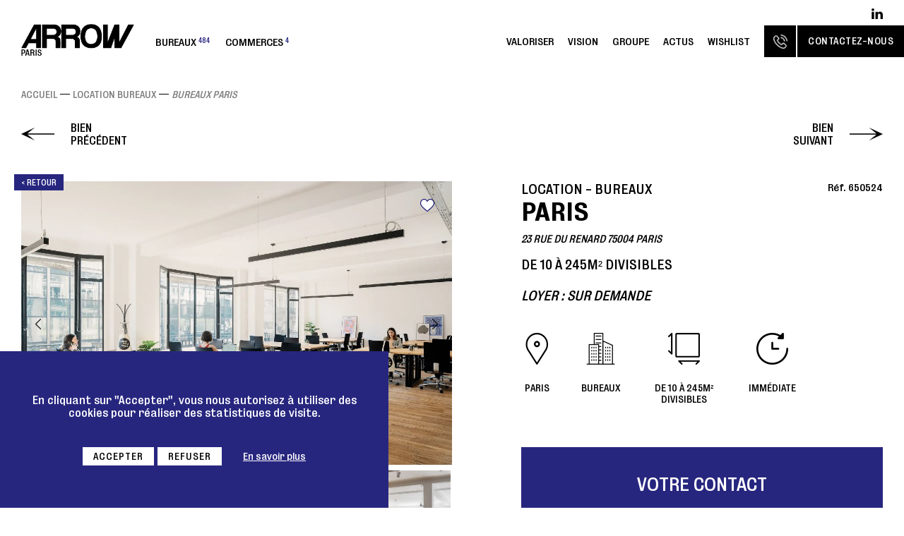

--- FILE ---
content_type: text/html; charset=UTF-8
request_url: https://paris.arrow-enterprise.fr/annonce-immobilier/bureaux-a-louer-paris-883
body_size: 4873
content:
<!DOCTYPE html>
<html lang="fr">
<head>
	<meta charset="UTF-8" />
	<title>Bureaux à louer à paris | réf. 650524 - Arrow Immobilier</title>
<meta name="description" content="Découvrez cette annonce de Bureaux de 245m² divisibles à louer à paris, proposée par Arrow Immobilier, immobilier d'entreprise" />
<meta name="author" content="Nash and Young" />
<meta property="og:title" content="Bureaux à louer à paris | réf. 650524 - Arrow Immobilier" />
<meta property="og:description" content="Découvrez cette annonce de Bureaux de 245m² divisibles à louer à paris, proposée par Arrow Immobilier, immobilier d'entreprise" />
<meta property="og:image" content="https://paris.arrow-enterprise.fr/img/biens/883/cache/d5f2eb5c5a36aa265207a6154b95cc2b6acea50e_w600_h600.jpg" />
<meta property="og:url" content="https://paris.arrow-enterprise.fr/annonce-immobilier/bureaux-a-louer-paris-883" />
<meta property="og:type" content="website" />
	<meta name="viewport" content="width=device-width, initial-scale=1.0" />
	<meta http-equiv="X-UA-Compatible" content="ie=edge" />
	<base href="https://paris.arrow-enterprise.fr/" />
	<link rel="canonical" href="https://paris.arrow-enterprise.fr/annonce-immobilier/bureaux-a-louer-paris-883" />
	<link rel="shortcut icon" type="image/x-icon" href="favicon.ico" />
	<link rel="apple-touch-icon" sizes="57x57" href="img/favicon/apple-icon-57x57.png" />
	<link rel="apple-touch-icon" sizes="60x60" href="img/favicon/apple-icon-60x60.png" />
	<link rel="apple-touch-icon" sizes="72x72" href="img/favicon/apple-icon-72x72.png" />
	<link rel="apple-touch-icon" sizes="76x76" href="img/favicon/apple-icon-76x76.png" />
	<link rel="apple-touch-icon" sizes="114x114" href="img/favicon/apple-icon-114x114.png" />
	<link rel="apple-touch-icon" sizes="120x120" href="img/favicon/apple-icon-120x120.png" />
	<link rel="apple-touch-icon" sizes="144x144" href="img/favicon/apple-icon-144x144.png" />
	<link rel="apple-touch-icon" sizes="152x152" href="img/favicon/apple-icon-152x152.png" />
	<link rel="apple-touch-icon" sizes="180x180" href="img/favicon/apple-icon-180x180.png" />
	<link rel="icon" type="image/png" sizes="192x192" href="img/favicon/android-icon-192x192.png" />
	<link rel="icon" type="image/png" sizes="32x32" href="img/favicon/favicon-32x32.png" />
	<link rel="icon" type="image/png" sizes="96x96" href="img/favicon/favicon-96x96.png" />
	<link rel="icon" type="image/png" sizes="16x16" href="img/favicon/favicon-16x16.png" />
	<link rel="manifest" href="img/favicon/manifest.json" />
	<meta name="msapplication-TileColor" content="#ffffff" />
	<meta name="msapplication-TileImage" content="img/favicon/ms-icon-144x144.png" />
	<meta name="theme-color" content="#ffffff" />
	<link rel="stylesheet" href="css/style.css?v=10" />
	<link rel="stylesheet" href="css/desktop.css" />
	<link rel="stylesheet" href="css/style_media.css?v=5" />
	<script src="js/jquery.min.js"></script>
	<script src="js/front.js?v=9"></script>
	
</head>

<body class="page_biens_detail">

<div id="header_burger">
	<span class="close"></span>
	<ul>
		<li class="ssmenu"><span class="nb">Bureaux<sup>484</sup></span><div><a href="recherche-immobilier-bureaux-location-type-1">Location</a><br/><a href="recherche-immobilier-bureaux-vente-type-1">Vente</a></div></li><li><a href="recherche-immobilier-commerces-location-type-3" class="nb">Commerces<sup>4</sup></a></li>
		<li><a href="estimation-valoriser-immobilier-entreprise">Valoriser</a></li>
		<li class="ssmenu"><span>Vision</span><div><a href="accompagnement-projet-immobilier-professionel-paris">Notre vision</a><br/><a href="equipe-agence-arrow-immobilier-entreprise-paris">Notre équipe</a></div></li>
		<li><a href="https://www.arrow-enterprise.fr" target="_blank">Groupe</a></li>
		<li><a href="actualites-immobilier-entreprise">Actus</a></li>
		<li><a href="ma-selection-biens-immobiliers-paris" class="nb wishlist" rel="nofollow">Wishlist<sup class="hidden"></sup></a></li>
		<li><a href="contacter-arrow-immobilier-entreprise-paris">Contactez-nous</a></li>
	</ul>
</div>

<header id="header_site">
	<span class="burger"></span>
	<a href="https://paris.arrow-enterprise.fr" class="logo"><img src="img/logo.png" alt="Arrow, immobilier d'entreprise Lille métropole" /></a>
	<nav>
		<div class="left">
			<div class="ssmenu"><span class="nb">Bureaux<sup>484</sup></span><div><a href="recherche-immobilier-bureaux-location-type-1">Location</a><a href="recherche-immobilier-bureaux-vente-type-1">Vente</a></div></div><a href="recherche-immobilier-commerces-location-type-3" class="nb">Commerces<sup>4</sup></a>
		</div>
		<div class="right">
			<a href="estimation-valoriser-immobilier-entreprise">Valoriser</a>
			<div class="ssmenu"><span>Vision</span><div><a href="accompagnement-projet-immobilier-professionel-paris">Notre vision</a><a href="equipe-agence-arrow-immobilier-entreprise-paris">Notre équipe</a></div></div>
			<a href="https://www.arrow-enterprise.fr" target="_blank">Groupe</a>
			<a href="actualites-immobilier-entreprise">Actus</a>
			<a href="ma-selection-biens-immobiliers-paris" class="nb wishlist" rel="nofollow">Wishlist<sup class="hidden"></sup></a>
			<a href="tel:0142333023" class="rappel"></a>
			<a href="contacter-arrow-immobilier-entreprise-paris" class="bt_noir"><span>Contactez-nous</span></a>
		</div>
	</nav>
	<div class="sociaux">
		<a href="https://www.linkedin.com/company/arrow-paris" target="_blank"><img src="img/linkedin.png" alt="Suivez Arrow Immobilier Lille sur Linked in" /></a>
	</div>
</header>

<main id="biens_detail">
	<div class="ariane"><a href="https://paris.arrow-enterprise.fr">Accueil</a><a href="recherche-immobilier-entreprise#ancre-883">Location Bureaux</a><em>Bureaux paris</em></div>
	<section class="annonce">
		<a href="annonce-immobilier/bureaux-a-louer-paris-882" class="prev">Bien précédent</a><a href="annonce-immobilier/bureaux-a-louer-paris-884" class="next">Bien suivant</a>
		<div class="fiche">
			<div class="infos_resp">
				<a href="recherche-immobilier-entreprise#ancre-883" class="retour">&lt; Retour</a>
				<div class="up_book_20">Location - Bureaux<br/><span class="up_med_40">paris</span><br/><address>23 RUE DU RENARD 75004 paris</address></div>
				<em class="up_book_20">Loyer : sur demande</em>
				<div class="ref">Réf. 650524</div>
			</div>
			<article class="left actions_bien" data-idbien="883">
				
				<a href="recherche-immobilier-entreprise#ancre-883" class="retour">&lt; Retour</a>
				<span class="wishlist"></span>
				<div class="slider"><ul><li><div class="visuel"><img src="img/biens/883/d5f2eb5c5a36aa265207a6154b95cc2b6acea50e.JPG" alt="Bureaux à louer paris 1" /></div></li><li><div class="visuel"><img src="img/biens/883/cfaa78c529b895a3384781098605ef7750bb6846.JPG" alt="Bureaux à louer paris 2" /></div></li><li><div class="visuel"><img src="img/biens/883/e0b24c66c91a04e3d294509b1358c4dd2bbb50b8.JPG" alt="Bureaux à louer paris 3" /></div></li><li><div class="visuel"><img src="img/biens/883/2fc3a00fda36122331ddd3bf8703b6215b1c0930.JPG" alt="Bureaux à louer paris 4" /></div></li></ul></div>
				<div class="miniatures"><ul><li><div class="visuel"><img src="img/biens/883/d5f2eb5c5a36aa265207a6154b95cc2b6acea50e.JPG" alt="Bureaux à louer paris 1" /></div></li><li><div class="visuel"><img src="img/biens/883/cfaa78c529b895a3384781098605ef7750bb6846.JPG" alt="Bureaux à louer paris 2" /></div></li><li><div class="visuel"><img src="img/biens/883/e0b24c66c91a04e3d294509b1358c4dd2bbb50b8.JPG" alt="Bureaux à louer paris 3" /></div></li><li><div class="visuel"><img src="img/biens/883/2fc3a00fda36122331ddd3bf8703b6215b1c0930.JPG" alt="Bureaux à louer paris 4" /></div></li></ul></div>
				<div class="liens hidden"></div>
			</article>
			<article class="right">
				<div class="infos">
					<div class="ti">
						<h1 class="up_book_20">Location - Bureaux<br/><span class="up_med_40">paris</span><br/><address>23 RUE DU RENARD 75004 paris</address><br/>de 10 à 245m² divisibles</h1>
						<em class="up_book_20">Loyer : sur demande</em>
					</div>
					<div class="ref">Réf. 650524</div>
				</div>
				<div class="pictos_biens is_anim">
					<div>
						<div class="img"><img src="img/picto_ville.png" alt="Localisation du bien" /></div>
						paris
					</div>
					<div>
						<div class="img"><img src="img/biens_secteurs/picto-secteur-bureaux-1.png" alt="Bureaux" /></div>
						Bureaux
					</div>
					<div>
						<div class="img"><img src="img/picto_surface.png" alt="Surface du bien" /></div>
						de 10 à 245m² divisibles
					</div>
					<div><div class="img"><img src="img/picto_dispo.png" alt="Disponiblité du bien" /></div>Immédiate</div>
				</div>
				<div class="contact">
					<div class="ti">Votre contact</div>
					<div class="equipe">
						<img src="img/equipe/marie-laurent-35.jpg" alt="MARIE LAURENT" />
						<div class="nom">MARIE LAURENT<br/><span>Coordinatrice</span></div>
					</div>
					<div class="actions">
						<a href="tel:06.70.34.67.79">06.70.34.67.79</a>
						<a href="demande-informations-bien-immobilier-883">Contacter par mail</a>
						<div class="partage">
							<div>
								<a href="http://www.linkedin.com/shareArticle?mini=true&url=https%3A%2F%2Fparis.arrow-enterprise.fr%2Fannonce-immobilier%2Fbureaux-a-louer-paris-883&title=Bureaux+%C3%A0+louer+paris" target="_blank"><img src="img/linkedin_bleu.png" alt="Partager sur Linked in" /></a>
								<a href="https://www.facebook.com/sharer/sharer.php?u=https%3A%2F%2Fparis.arrow-enterprise.fr%2Fannonce-immobilier%2Fbureaux-a-louer-paris-883" target="_blank"><img src="img/facebook.png" alt="Partager sur Facebook" /></a>
								<a href="https://twitter.com/intent/tweet?url=https%3A%2F%2Fparis.arrow-enterprise.fr%2Fannonce-immobilier%2Fbureaux-a-louer-paris-883&text=Bureaux+%C3%A0+louer+paris" target="_blank"><img src="img/twitter.png" alt="Partager sur Twitter" /></a>
							</div>
						</div>
					</div>
				</div>
			</article>
			<article class="description">
				<div class="ti"><h2 class="up_book_20" data-type="desc">Description</h2><h2 class="up_book_20" data-type="localisation">Localisation &amp; transport</h2><h2 class="up_book_20" data-type="conso">Consommation énergétique</h2></div>
				<div class="aff bloc_desc">Au coeur du 4e arrondissement de Paris, dans le Quartier Hôtel de Ville / Centre Pompidou, découvrez notre nouvel espace Renard. Les bureaux, situés au 2e étage (avec ascenseur) comptent 3 salles de réunion. L'espace de travail est un grand open space avec des fenêtres de part et d'autre, pouvant accueillir jusqu'à 34 postes. Très efficaces, les locaux sont chaleureux grâce à un espace de vie ouvert et une grande cuisine pour des points informels et déjeuners conviviaux. Le gros plus ? Une belle hauteur sous plafond, la lumière et le Bâtiment style art déco.<br/><br/><h2 class="tiupp">Prestations</h2><br/><br/><br/> <br/>Accompagnement par un Expérience manager dédié<br/>Ascenseur<br/>Internet par fibre optique & Wi-Fi<br/>Accès 24/7<br/>Ménage<br/>Maintenance<br/> <br/>35 postes<br/>Grand open space<br/>3 salles de réunion<br/>Espace de vie avec cuisine<br/>table à manger et canapés<br/></div>
				<div class="aff bloc_localisation">
					<div class="map"><div id="map_annonce" data-lat="48.8593" data-lng="2.35211"></div></div>
					<div class="txt"><h3 class="tiupp">Adresse</h3><br/>23 RUE DU RENARD 75004 paris<br/><br/><h3 class="tiupp">Transports</h3><br/>Métro : Hôtel de Ville (1, 11), Rambuteau (11), Châtelet (1, 4, 7, 11, 14)<br/>RER : Châtelet - Les Halles (A, B, D)<br/>Bus : 38, 47, 75</div>
				</div>
				<div class="aff bloc_conso">
					<div class="dpe no"><span><span>En cours de détermination</span></span></div>
					<div class="ges no"><span><span>En cours de détermination</span></span></div>
				</div>
			</article>
		</div>
	</section>
	<section class="cross">
		<h3 class="up_med_40">Nos offres similaires</h3>
		<div class="slider">
			<ul>
				
				<li class="actions_bien" data-idbien="1215">
					<div class="bloc_bien">
						<a href="annonce-immobilier/bureaux-a-louer-paris-1215" class="img"><div class="visuel"><img src="img/biens/1215/393c442c7db3996df717271a2f86c1f8_1728635860.jpg" alt="Bureaux à louer paris" /></div></a>
						<div class="bien">
							<a href="annonce-immobilier/bureaux-a-louer-paris-1215" class="detail">
								<div class="up_med_25"><span>Location - Bureaux</span><br/>paris</div>
								<br/>Loyer : <em>sur demande</em><br/>Surface : <em>de 10 à 130m² divisibles</em>
								<div class="ref">Réf. 696276</div>
							</a>
							<div class="bt"><a href="annonce-immobilier/bureaux-a-louer-paris-1215" class="bt_noir"><span>Détails</span></a></div>
						</div>
					</div>
				</li>
				
				<li class="actions_bien" data-idbien="1372">
					<div class="bloc_bien">
						<a href="annonce-immobilier/bureaux-a-louer-paris-1372" class="img"><div class="visuel"><img src="img/biens/1372/451aabc5f53d027013bf0a45add7dbce.jpeg" alt="Bureaux à louer paris" /></div></a>
						<div class="bien">
							<a href="annonce-immobilier/bureaux-a-louer-paris-1372" class="detail">
								<div class="up_med_25"><span>Location - Bureaux</span><br/>paris</div>
								<br/>Loyer : <em>sur demande</em><br/>Surface : <em>de 10 à 50m² divisibles</em>
								<div class="ref">Réf. 694245</div>
							</a>
							<div class="bt"><a href="annonce-immobilier/bureaux-a-louer-paris-1372" class="bt_noir"><span>Détails</span></a></div>
						</div>
					</div>
				</li>
				
				<li class="actions_bien" data-idbien="986">
					<div class="bloc_bien">
						<a href="annonce-immobilier/bureaux-a-louer-paris-986" class="img"><div class="visuel"><img src="img/biens/986/eaeb0667d4d51274a361dc31e67aa915e0adcb91.jpg" alt="Bureaux à louer paris" /></div></a>
						<div class="bien">
							<a href="annonce-immobilier/bureaux-a-louer-paris-986" class="detail">
								<div class="up_med_25"><span>Location - Bureaux</span><br/>paris</div>
								<br/>Loyer : <em>sur demande</em><br/>Surface : <em>de 10 à 1 700m² divisibles</em>
								<div class="ref">Réf. 668178</div>
							</a>
							<div class="bt"><a href="annonce-immobilier/bureaux-a-louer-paris-986" class="bt_noir"><span>Détails</span></a></div>
						</div>
					</div>
				</li>
				
				<li class="actions_bien" data-idbien="1426">
					<div class="bloc_bien">
						<a href="annonce-immobilier/bureaux-a-louer-paris-1426" class="img"><div class="visuel"><img src="img/biens/1426/75fbb7f751dcbed3164815928ce30210_1733387627.JPG" alt="Bureaux à louer paris" /></div></a>
						<div class="bien">
							<a href="annonce-immobilier/bureaux-a-louer-paris-1426" class="detail">
								<div class="up_med_25"><span>Location - Bureaux</span><br/>paris</div>
								<br/>Loyer : <em>sur demande</em><br/>Surface : <em>de 10 à 406m² divisibles</em>
								<div class="ref">Réf. 697907</div>
							</a>
							<div class="bt"><a href="annonce-immobilier/bureaux-a-louer-paris-1426" class="bt_noir"><span>Détails</span></a></div>
						</div>
					</div>
				</li>
				
				<li class="actions_bien" data-idbien="1394">
					<div class="bloc_bien">
						<a href="annonce-immobilier/bureaux-a-louer-paris-1394" class="img"><div class="visuel"><img src="img/biens/1394/08e05d241f584982610f4258ac21086e.JPG" alt="Bureaux à louer paris" /></div></a>
						<div class="bien">
							<a href="annonce-immobilier/bureaux-a-louer-paris-1394" class="detail">
								<div class="up_med_25"><span>Location - Bureaux</span><br/>paris</div>
								<br/>Loyer : <em>sur demande</em><br/>Surface : <em>de 10 à 135m² divisibles</em>
								<div class="ref">Réf. 695854</div>
							</a>
							<div class="bt"><a href="annonce-immobilier/bureaux-a-louer-paris-1394" class="bt_noir"><span>Détails</span></a></div>
						</div>
					</div>
				</li>
				
				<li class="actions_bien" data-idbien="1537">
					<div class="bloc_bien">
						<a href="annonce-immobilier/bureaux-a-louer-nanterre-1537" class="img"><div class="visuel"><img src="img/biens/1537/a970a8940105710e35a83d29ff2a4f11_1765205652.jpeg" alt="Bureaux à louer nanterre" /></div></a>
						<div class="bien">
							<a href="annonce-immobilier/bureaux-a-louer-nanterre-1537" class="detail">
								<div class="up_med_25"><span>Location - Bureaux</span><br/>nanterre</div>
								<br/>Loyer : <em>270&euro;/m²/an</em><br/>Surface : <em>de 95 à 295m² divisibles</em>
								<div class="ref">Réf. 846820</div>
							</a>
							<div class="bt"><a href="annonce-immobilier/bureaux-a-louer-nanterre-1537" class="bt_noir"><span>Détails</span></a></div>
						</div>
					</div>
				</li>
				
				<li class="actions_bien" data-idbien="1313">
					<div class="bloc_bien">
						<a href="annonce-immobilier/bureaux-a-louer-paris-1313" class="img"><div class="visuel"><img src="img/biens/1313/8e1c39ed5aa35a9659181a654e92474482ae63ce.jpg" alt="Bureaux à louer paris" /></div></a>
						<div class="bien">
							<a href="annonce-immobilier/bureaux-a-louer-paris-1313" class="detail">
								<div class="up_med_25"><span>Location - Bureaux</span><br/>paris</div>
								<br/>Loyer : <em>sur demande</em><br/>Surface : <em>de 10 à 200m² divisibles</em>
								<div class="ref">Réf. 688928</div>
							</a>
							<div class="bt"><a href="annonce-immobilier/bureaux-a-louer-paris-1313" class="bt_noir"><span>Détails</span></a></div>
						</div>
					</div>
				</li>
				
				<li class="actions_bien" data-idbien="861">
					<div class="bloc_bien">
						<a href="annonce-immobilier/bureaux-a-louer-paris-861" class="img"><div class="visuel"><img src="img/biens/861/aa823873c09a11da4746c73e2bbe46d5_1729680014.jpg" alt="Bureaux à louer paris" /></div></a>
						<div class="bien">
							<a href="annonce-immobilier/bureaux-a-louer-paris-861" class="detail">
								<div class="up_med_25"><span>Location - Bureaux</span><br/>paris</div>
								<br/>Loyer : <em>sur demande</em><br/>Surface : <em>de 10 à 85m² divisibles</em>
								<div class="ref">Réf. 634037</div>
							</a>
							<div class="bt"><a href="annonce-immobilier/bureaux-a-louer-paris-861" class="bt_noir"><span>Détails</span></a></div>
						</div>
					</div>
				</li>
				
				<li class="actions_bien" data-idbien="1333">
					<div class="bloc_bien">
						<a href="annonce-immobilier/bureaux-a-louer-paris-1333" class="img"><div class="visuel"><img src="img/biens/1333/60eadc789986050477a211ec5f75e523.jpg" alt="Bureaux à louer paris" /></div></a>
						<div class="bien">
							<a href="annonce-immobilier/bureaux-a-louer-paris-1333" class="detail">
								<div class="up_med_25"><span>Location - Bureaux</span><br/>paris</div>
								<br/>Loyer : <em>sur demande</em><br/>Surface : <em>de 10 à 1 600m² divisibles</em>
								<div class="ref">Réf. 691116</div>
							</a>
							<div class="bt"><a href="annonce-immobilier/bureaux-a-louer-paris-1333" class="bt_noir"><span>Détails</span></a></div>
						</div>
					</div>
				</li>
				
			</ul>
			<div class="bt"><span class="prev"></span><a href="recherche-immobilier-entreprise" class="bt_noir"><span>Toutes nos offres</span></a><span class="next"></span></div>
		</div>
	</section>
</main>

<link rel="stylesheet" href="css/slick.css" />
<script src="js/slick.min.js"></script>
<script src="https://maps.googleapis.com/maps/api/js?key=AIzaSyDqh3XJl9uEg5Zm7FZoL43p69cnQUqPiKY&libraries=places&callback=initGMapAnnonce"></script>

<script type="module" src="js/widget.module.min.js" async defer></script>
<script nomodule src="js/widget.min.js" async defer></script>

<footer id="footer_site">
	<section class="contact_news">
		<div class="content">
			<figure></figure>
			<article class="contact">
				<div class="txt">
					<h4 class="up_med_40">Arrow accompagne l'ensemble de votre projet</h4>
					<a href="https://paris.arrow-enterprise.fr/contacter-arrow-immobilier-entreprise-paris" class="bt_noir gd"><span>Contactez-nous</span></a>
				</div>
			</article>
			<article class="news">
				<address>01 42 33 30 23<br />
<br />
42 rue Étienne Marcel<br />
75002 Paris</address>
			</article>
		</div>
	</section>
	<section class="bottom">
		<ul>
			<li class="center">
				<a href="https://www.linkedin.com/company/arrow-paris" target="_blank"><img src="img/linkedin_blanc.png" alt="Suivez Arrow Immobilier Lille sur Linked in" /></a>
			</li>
			<li class="right">
				<a href="mentions-legales">Mentions légales</a>
				<br/><a href="plan-du-site">Plan du site</a>
			</li>
		</ul>
		<a href="https://www.nashandyoung.com" target="_blank" class="nash"><img src="img/nashandyoung.png" alt="Nash and Young, branding intelligence Lille Paris" /></a>
	</section>
</footer>

<div class="back_top"></div>

<aside id="rgpd" class="rgpdContainer open">
	<p>En cliquant sur "Accepter", vous nous autorisez à utiliser des cookies pour réaliser des statistiques de visite.</p>
	<div class="btns"><button data-choix="accept" type="button" class="bt rgpd">Accepter</button><button data-choix="refuse" type="button" class="bt rgpd">Refuser</button><a href="mentions-legales" class="bt" rel="nofollow">En savoir plus</a></div>
</aside>

<div id="popin_bg"></div>
<div id="popin_content"></div>

<!-- Start of HubSpot Embed Code -->
<script type="text/javascript" id="hs-script-loader" async defer src="//js-eu1.hs-scripts.com/26974647.js"></script>
<!-- End of HubSpot Embed Code -->

</body>
</html>

--- FILE ---
content_type: text/css
request_url: https://paris.arrow-enterprise.fr/css/style.css?v=10
body_size: 15043
content:
@font-face{
font-family:'Bureau Grot Book';
src:url('../fonts/BureauGrot-Book.eot');
src:url('../fonts/BureauGrot-Book.eot?#iefix') format('embedded-opentype'),
url('../fonts/BureauGrot-Book.woff2') format('woff2'),
url('../fonts/BureauGrot-Book.woff') format('woff');
font-weight:normal;
font-style:normal;
font-display:swap;
}

@font-face{
font-family:'BureauGrot Medium';
src:url('../fonts/BureauGrot-Medium.eot');
src:url('../fonts/BureauGrot-Medium.eot?#iefix') format('embedded-opentype'),
url('../fonts/BureauGrot-Medium.woff2') format('woff2'),
url('../fonts/BureauGrot-Medium.woff') format('woff');
font-weight:500;
font-style:normal;
font-display:swap;
}

@font-face {
font-family:'Lovelace Text';
src:url('../fonts/LovelaceText-Regular.eot');
src:url('../fonts/LovelaceText-Regular.eot?#iefix') format('embedded-opentype'),
url('../fonts/LovelaceText-Regular.woff2') format('woff2'),
url('../fonts/LovelaceText-Regular.woff') format('woff');
font-weight:normal;
font-style:normal;
font-display:swap;
}

*{
-webkit-box-sizing:border-box;
-moz-box-sizing:border-box;
box-sizing:border-box;
margin:0;
padding:0;
outline:none;
}

html, body{overflow-x:hidden;}

body{
font-family:'Bureau Grot Book', Arial, sans-serif;
font-size:14px;
color:#000;
background-color:#fff;
width:100%;
-webkit-font-smoothing:antialiased;
-webkit-text-size-adjust:100%;
}

input[type=text],input[type=file], input[type=password], button, select, textarea{
font-family:'Bureau Grot Book', Arial, sans-serif;
font-size:14px;
color:#000;
border:none;
}

textarea{
resize:none;
overflow:auto;
}

::-webkit-input-placeholder{opacity:1;}

:-moz-placeholder{opacity:1;}

::-moz-placeholder{opacity:1;}

input:-ms-input-placeholder, textarea:-ms-input-placeholder{opacity:1;}

button, a{cursor:pointer;}

button{
background:transparent;
border:none;
}

a, a:hover{
border:0;
text-decoration:none;
color:#000;
}

video{
max-width:100%;
height:auto;
}

table{border-collapse:collapse;}

img{
border:none;
max-width:100%;
image-rendering:auto;
}

body.nav_chrome img{image-rendering:-webkit-optimize-contrast;}

ul{list-style-type:none;}

ul, ol{list-style-position:inside;}

label{display:block;}

canvas{-ms-touch-action:double-tap-zoom;}

h1, h2, h3, h4, h5{
font-weight:normal;
display:block;
}

header, nav, footer, section, article, aside, figure, figcaption, mark, time, address{display:block;}

sup, sub{text-transform:none;}

.clrb{clear:both;}

input:-webkit-autofill, input:-webkit-autofill:hover, input:-webkit-autofill:focus, input:-webkit-autofill:active{
-webkit-box-shadow:0 0 0 30px #fff inset !important;
-webkit-text-fill-color:#000 !important;
}

main#contact .formulaire form input:-webkit-autofill, main#contact .formulaire form input:-webkit-autofill:hover, main#contact .formulaire form input:-webkit-autofill:focus, main#contact .formulaire form input:-webkit-autofill:active{
-webkit-box-shadow:0 0 0 30px #27267f inset !important;
-webkit-text-fill-color:#fff !important;
}

main#valoriser .estimer .bg form input:-webkit-autofill, main#valoriser .estimer .bg form input:-webkit-autofill:hover, main#valoriser .estimer .bg form input:-webkit-autofill:focus, main#valoriser .estimer .bg form input:-webkit-autofill:active{
-webkit-box-shadow:0 0 0 30px #27267f inset !important;
-webkit-text-fill-color:#fff !important;
}

#footer_site .contact_news .content article.news form input:-webkit-autofill, #footer_site .contact_news .content article.news form input:-webkit-autofill:hover, #footer_site .contact_news .content article.news form input:-webkit-autofill:focus, #footer_site .contact_news .content article.news form input:-webkit-autofill:active{
-webkit-box-shadow:0 0 0 30px #000 inset !important;
-webkit-text-fill-color:#fff !important;
}

/**************************************/
/*************** GÉNÉRAL **************/
/**************************************/

/**** ANIMATIONS ****/
@-webkit-keyframes tada{
0%{
-webkit-transform:rotate(5deg);
transform:rotate(5deg);
}
10%,20%{
-webkit-transform:rotate(-5deg);
transform:rotate(-5deg);
}
30%,50%,70%,90%{
-webkit-transform:rotate(5deg);
transform:rotate(5deg);
}
40%,60%,80%{
-webkit-transform:rotate(-5deg);
transform:rotate(-5deg);
}
to{
-webkit-transform:none;
transform:none;
}
}

@keyframes tada{
0%{
-webkit-transform:rotate(5deg);
transform:rotate(5deg);
}
10%,20%{
-webkit-transform:rotate(-5deg);
transform:rotate(-5deg);
}
30%,50%,70%,90%{
-webkit-transform:rotate(5deg);
transform:rotate(5deg);
}
40%,60%,80%{
-webkit-transform:rotate(-5deg);
transform:rotate(-5deg);
}
to{
-webkit-transform:none;
transform:none;
}
}

@-webkit-keyframes fadeInLeft{
0%{
opacity:0;
-webkit-transform:translate3d(-100%,0,0);
transform:translate3d(-100%,0,0);
}
to{
opacity:1;
-webkit-transform:translateZ(0);
transform:translateZ(0);
}
}

@keyframes fadeInLeft{
0%{
opacity:0;
-webkit-transform:translate3d(-100%,0,0);
transform:translate3d(-100%,0,0);
}
to{
opacity:1;
-webkit-transform:translateZ(0);
transform:translateZ(0);
}
}

@-webkit-keyframes fadeInRight{
0%{
opacity:0;
-webkit-transform:translate3d(100%,0,0);
transform:translate3d(100%,0,0);
}
to{
opacity:1;
-webkit-transform:translateZ(0);
transform:translateZ(0);
}
}
	
@keyframes fadeInRight{
0%{
opacity:0;
-webkit-transform:translate3d(100%,0,0);
transform:translate3d(100%,0,0);
}
to{
opacity:1;
-webkit-transform:translateZ(0);
transform:translateZ(0);
}
}

@-webkit-keyframes bounceIn{
0%,20%,40%,60%,80%,to{
-webkit-animation-timing-function:cubic-bezier(.215,.61,.355,1);
animation-timing-function:cubic-bezier(.215,.61,.355,1);
}
0%{
opacity:0;
-webkit-transform:scale3d(.3,.3,.3);
transform:scale3d(.3,.3,.3);
}
40%{
-webkit-transform:scale3d(1.1,1.1,1.1);
transform:scale3d(1.1,1.1,1.1);
}
80%{
-webkit-transform:scale3d(.97,.97,.97);
transform:scale3d(.97,.97,.97);
}
to{
opacity:1;
-webkit-transform:scaleX(1);
transform:scaleX(1);
}
}

@keyframes bounceIn{
0%,20%,40%,60%,80%,to{
-webkit-animation-timing-function:cubic-bezier(.215,.61,.355,1);
animation-timing-function:cubic-bezier(.215,.61,.355,1);
}
0%{
opacity:0;
-webkit-transform:scale3d(.3,.3,.3);
transform:scale3d(.3,.3,.3);
}
40%{
-webkit-transform:scale3d(1.1,1.1,1.1);
transform:scale3d(1.1,1.1,1.1);
}
80%{
-webkit-transform:scale3d(.97,.97,.97);
transform:scale3d(.97,.97,.97);
}
to{
opacity:1;
-webkit-transform:scaleX(1);
transform:scaleX(1);
}
}

/**** CKEDITOR ****/
.ckeditor a{
text-decoration:underline;
color:#27267f;
}

.ckeditor strong, .ckeditor b{
font-family:'BureauGrot Medium';
font-weight:normal;
}

.ckeditor h2, .ckeditor h3{
display:inline-block;
font-size:inherit;
}

.ckeditor sup, .ckeditor sub{
font-size:70%;
position:relative;
line-height:10px;
}

.ckeditor sup{top:-0.2em;}

.ckeditor sub{top:-0.1em;}

.ckeditor sup a, .ckeditor sub a{text-decoration:none;}

.ckeditor iframe{width:100% !important;}

.ckeditor > div, .ckeditor > div > div{
width:100% !important;
max-width:100% !important;
}

.ckeditor img{
display:block;
width:auto !important;
height:auto !important;
margin:0 auto;
}

.ckeditor img.float_left{
max-width:45% !important;
float:left;
margin:0 30px 10px 0;
}

.ckeditor img.float_right{
max-width:45% !important;
float:right;
margin:0 0 10px 30px;
}

.ckeditor .gd{font-size:20px;}

.ckeditor .legende{font-size:12px;}

.ckeditor .bulle{
position:relative;
padding:0 0 10px 20px;
}

.ckeditor .bulle::before{
content:'•';
position:absolute;
top:0;
left:0;
display:block;
font-size:10px;
}

.tiupp, .up_book_14{text-transform:uppercase;}

/**** SELECTRIC ****/
.faux_select .selectric-wrapper{width:100%;}

.faux_select .selectric .label{
padding:15px 35px 15px 20px;
text-transform:uppercase;
font-size:13px;
}

.faux_select .selectric .button{
width:15px;
height:8px;
top:50%;
margin-top:-4px;
right:15px;
background-repeat:no-repeat;
background-position:center center;
background-size:100% auto;
}

.faux_select .selectric-items{
max-height:250px;
overflow-y:auto;
background-color:#fff;
}

.faux_select .selectric-items li{
text-transform:uppercase;
font-size:13px;
padding:10px 20px;
border:1px solid #000;
border-top:none;
}

.faux_select.format1 .selectric .label{
background-color:#000;
color:#fff;
}

.faux_select.format1 .selectric .label.placeholder{
background-color:#e6e6e6;
color:rgba(0, 0, 0, 0.5);
}

.faux_select.format1 .selectric .button{background-image:url(../img/picto_bottom_blanc.png);}

.faux_select.format1 .selectric .label.placeholder + .button{background-image:url(../img/picto_bottom_noir.png);}

.faux_select.format1 .selectric-open .selectric .label, .faux_select.format1 .selectric .selectric-open .label.placeholder{
background-color:#27267f;
color:rgba(255, 255, 255, 0.5);
}

.faux_select.format1 .selectric-open .selectric .button, .faux_select.format1 .selectric-open .selectric .label.placeholder + .button{background-image:url(../img/picto_top_blanc.png);}

.faux_select.format1 .selectric-items li.selected{
background-color:#27267f;
color:#fff;
}

.faux_select.format2 .selectric .label{
background-color:#fff;
border:1px solid #000;
}

.faux_select.format2 .selectric-items li.selected{
background-color:#000;
color:#fff;
}

.faux_select.format2 .selectric .button{background-image:url(../img/picto_bottom_noir.png);}

.faux_select.format2 .selectric-open .selectric .button{background-image:url(../img/picto_top_noir.png);}

.faux_select.format3 .selectric .label{
background-color:#fff;
color:#27267f;
border:1px solid #fff;
}

.faux_select.format3 .selectric .selectric-open .label.placeholder{color:#aaaac5;}

.faux_select.format3 .selectric .button{background-image:url(../img/picto_bottom_bleu.png);}

.faux_select.format3 .selectric-open .selectric .label, .faux_select.format3 .selectric .selectric-open .label.placeholder{
background-color:#27267f;
color:rgba(255, 255, 255, 0.5);
}

.faux_select.format3 .selectric-open .selectric .button, .faux_select.format3 .selectric-open .selectric .label.placeholder + .button{background-image:url(../img/picto_top_blanc.png);}

.faux_select.format3 .selectric-items li{
color:#27267f;
border:1px solid #27267f;
border-top:none;
}

.faux_select.format3 .selectric-items li.selected{
background-color:#27267f;
color:#fff;
}

.faux_select.format4 .selectric .label{
background-color:#27267f;
color:#fff;
border:1px solid #fff;
}

.faux_select.format4 .selectric .button{background-image:url(../img/picto_bottom_blanc.png);}

.faux_select.format4 .selectric-open .selectric .label{color:rgba(255, 255, 255, 0.5);}

.faux_select.format4 .selectric-open .selectric .button{background-image:url(../img/picto_top_blanc.png);}

.faux_select.format4 .selectric-items li{
color:#27267f;
border:1px solid #27267f;
border-top:none;
}

.faux_select.format4 .selectric-items li.selected{
background-color:#27267f;
color:#fff;
}

/**** CLASSES GÉNÉRIQUES TITRES ET BOUTONS ****/
.up_med_60{
font-size:60px;
line-height:55px;
text-transform:uppercase;
font-family:'BureauGrot Medium';
}

.up_med_55{
font-size:55px;
line-height:54px;
text-transform:uppercase;
font-family:'BureauGrot Medium';
}

.up_med_40{
font-size:40px;
line-height:39px;
text-transform:uppercase;
font-family:'BureauGrot Medium';
}

.up_med_35{
font-size:35px;
line-height:32px;
text-transform:uppercase;
font-family:'BureauGrot Medium';
}

.up_med_30{
font-size:30px;
line-height:30px;
text-transform:uppercase;
font-family:'BureauGrot Medium';
}

.up_med_25{
font-size:25px;
line-height:25px;
text-transform:uppercase;
font-family:'BureauGrot Medium';
}

.up_book_20{
font-size:20px;
line-height:20px;
text-transform:uppercase;
}

.bt_noir{
position:relative;
display:inline-block;
padding:20px 50px;
font-size:16px;
text-transform:uppercase;
cursor:pointer;
transition:background-color 0.3s;
background-color:#000;
}

.bt_noir.bleu{background-color:#27267f;}

.bt_noir > span{
position:relative;
z-index:2;
color:#fff;
transition:color 0.3s;
letter-spacing:0.5px;
}

.bt_noir::before, .bt_noir::after{
content:'';
position:absolute;
width:10%;
height:10%;
background:transparent;
z-index:1;
transition:width 0.8s, height 0.8s;
}

.bt_noir::before{
top:0;
left:0;
border-top:2px solid #000;
border-left:2px solid #000;
}

.bt_noir::after{
bottom:0;
right:0;
border-bottom:2px solid #000;
border-right:2px solid #000;
}

.bt_noir.bleu::before{
border-top:2px solid #27267f;
border-left:2px solid #27267f;
}

.bt_noir.bleu::after{
border-bottom:2px solid #27267f;
border-right:2px solid #27267f;
}

.bt_noir.gd{
width:100%;
padding:20px;
text-align:center;
}

/**** FORMULAIRE ****/
label.input{
display:block;
position:relative;
width:100%;
}

label.input + label.input{margin-top:10px;}

label.input > span{
position:absolute;
font-size:13px;
text-transform:uppercase;
opacity:0.5;
left:20px;
top:20px;
width:calc(100% - 40px);
transition:font-size 0.3s, top 0.3s;
z-index:2;
}

main#wishlist label.input > span{opacity:1;}

label.input.on > span{
font-size:11px;
top:4px;
}

label.input > input, label.input > textarea{
display:block;
width:100%;
padding:22px 20px 13px 20px;
border:1px solid #000;
background:transparent;
position:relative;
z-index:1;
}

label.input > textarea{height:180px;}

label.input.robot {
top: -50px;
width: 0.1px;
height: 0.1px;
color: transparent;
background-color: transparent;
position: absolute;
cursor: pointer;
font-size: 0.1px;
}
label.input.robot > span{
font-size: 0.1px;
color: transparent;
}
label.input.robot input{
opacity:  0;
}

/**** ANIMATION LOGO ****/
.logo_open{
display:flex;
flex-flow:row;
align-items:center;
justify-content:center;
height:120px;
}

.logo_open.gd{height:180px;}

.logo_open img{
display:block;
height:100%;
}

.logo_open img:nth-child(2){display:none;}

.logo_open.animer img:nth-child(2){
display:block;
-webkit-animation-duration:2s;
animation-duration:2s;
-webkit-animation-name:logoAnim;
animation-name:logoAnim;
}

 @-webkit-keyframes logoAnim{
0%{
opacity:0.5;
height:0;
}
to{
opacity:1;
height:100%;
}
}

@keyframes logoAnim{
0%{
opacity:0.5;
height:0;
}
to{
opacity:1;
height:100%;
}
}

/**** PAGE BANDEAU ****/
.bandeau_page{
position:relative;
padding-top:40px;
}

.bandeau_page img{
display:block;
width:100%;
}

.bandeau_page .ti{
position:relative;
width:1320px;
max-width:100%;
margin:0 auto;
padding:0 30px;
}

.bandeau_page img + .ti{
top:-117px;
z-index:1;
}

.bandeau_page .ti h1{
font-family:'BureauGrot Medium';
text-transform:uppercase;
text-align:center;
font-size:60px;
line-height:60px;
width:50%;
padding:65px 20px 0 20px;
background-color:#fff;
}

/**** INTRO ET PARAGRAPHES PAGES SIMPLES ****/
.intro_page{
display:flex;
flex-flow:row;
justify-content:flex-end;
margin-top:115px;
}

.intro_page .ti{
position:relative;
width:50%;
background-color:#27267f;
color:#fff;
padding:90px;
left:100px;
}

.intro_page .ti .up_book_20 + .up_med_60{padding-top:70px;}

.intro_page .ckeditor{
width:480px;
max-width:90%;
padding:25px 0 200px 0;
line-height:24px;
}

.intro_page .img{
position:relative;
width:50%;
top:-115px;
}

.intro_page .img > img{
display:block;
width:100%;
max-width:none;
height:100%;
object-fit:cover;
}

.intro_page .img .logo_open{
position:absolute;
bottom:0;
left:0;
transform:translateX(-50%);
}

.paragraphes_page{
position:relative;
padding:180px 100px 0 100px;
}

.bandeau_page + .paragraphes_page{padding:60px 0 0 0;}

.paragraphes_page > .up_book_20{
position:absolute;
top:180px;
left:100px;
transform:rotate(-90deg) translate(-100%, 0%);
white-space:nowrap;
transform-origin:top left;
}

.paragraphes_page .paragraphes{
display:flex;
flex-flow:row wrap;
justify-content:space-between;
width:1380px;
padding:0 60px;
max-width:100%;
margin:0 auto;
}

.paragraphes_page.desinscription .paragraphes{display:block;}

.paragraphes_page .paragraphes article{
padding-bottom:120px;
width:40%;
}

.paragraphes_page.desinscription .paragraphes article{
width:100%;
text-align:center;
}

.paragraphes_page .paragraphes article > .up_med_55{padding-bottom:50px;}

.paragraphes_page .paragraphes article .ckeditor{
line-height:24px;
font-size:16px;
}

body.page_legal .paragraphes_page .paragraphes article .ckeditor{font-size:14px;}

.paragraphes_page .paragraphes article .bt_noir{margin-top:140px;}

.paragraphes_page.desinscription .paragraphes article .bt_noir{margin-top:40px;}

.blocs_secteurs{
width:1380px;
max-width:100%;
margin:0 auto;
padding:0 60px 170px 60px;
text-align:center;
}

main#accueil .blocs_secteurs{padding:170px 60px 0 60px;}

.blocs_secteurs.hidden{display:none;}

.blocs_secteurs > .up_med_55{padding-bottom:80px;}

.blocs_secteurs .liste{
display:flex;
flex-flow:row wrap;
justify-content:space-between;
}

.blocs_secteurs .liste article{
width:calc((100% - 9px) / 4);
margin-top:3px;
}

.blocs_secteurs .liste article > a{
display:flex;
flex-flow:column;
height:100%;
}

.blocs_secteurs .liste article > a .img{
flex:1;
overflow:hidden;
}

.blocs_secteurs .liste article > a .img img{
display:block;
transition:all .2s ease-in-out;
}

.blocs_secteurs .liste article > a .up_med_25{
padding:20px;
background-color:#27267f;
color:#fff;
}

.blocs_secteurs .liste article > a .up_med_25 sup{
font-size:50%;
position:relative;
top:0;
left:0.1em;
}

/**** BACK TOP ****/
.back_top{
position:fixed;
width:18px;
height:47px;
cursor:pointer;
bottom:40px;
left:40px;
z-index:8000;
background:url(../img/back_top.png) no-repeat center center;
background-size:100% auto;
display:none;
}

body.page_contact .back_top{background-image:url(../img/back_top_blanc.png);}

/**** TEXTE COUPÉ AVEC BOUTON LIRE PLUS ****/
.txtplus > .contenu{
position:relative;
overflow:hidden;
}

.txtplus > .contenu::after{
position:absolute;
content:'';
bottom:0;
left:0;
width:100%;
height:100%;
background:#fff;
background:-moz-linear-gradient(top, rgba(255,255,255,0) 0%, rgb(255, 255, 255) 85%, rgb(255, 255, 255, 1) 100%);
background:-webkit-linear-gradient(top, rgba(255,255,255,0) 0%, rgb(255, 255, 255) 85%, rgb(255, 255, 255, 1) 100%);
background:linear-gradient(to bottom, rgba(255,255,255,0) 0%, rgb(255, 255, 255) 85%, rgb(255, 255, 255, 1) 100%);
transition:height 1s;
}

.txtplus.open > .contenu::after{height:0;}

.txtplus > .close{display:none;}

.txtplus.open > .close{display:inline-block;}

.txtplus.nohide > .contenu::after, .txtplus.nohide > .plus, .txtplus.nohide > .close, .txtplus.open > .plus{display:none;}

/**** ARIANE ****/
.ariane{
padding:15px 50px 0 50px;
color:rgba(0, 0, 0, 0.5);
text-transform:uppercase;
font-size:15px;
text-transform:uppercase;
z-index:7500;
background-color:#fff;
position:relative;
}

body.page_contact .ariane{background-color:#27267f;}

.ariane a, .ariane em{
display:inline-block;
vertical-align:middle;
color:rgba(0, 0, 0, 0.5);
}

body.page_contact .ariane a, body.page_contact .ariane em{color:rgba(255, 255, 255, 0.5);}

.ariane a + a, .ariane a + em{
margin-left:22px;
position:relative;
}

.ariane a + a::after, .ariane a + em::after{
position:absolute;
content:'';
background-color:#000;
height:1px;
width:14px;
left:-18px;
top:50%;
margin-top:-1px;
}

body.page_contact .ariane a + a::after, body.page_contact .ariane a + em::after{background-color:rgba(255, 255, 255, 0.5);}

/**** MOTEUR DE RECHERCHE ****/
form.form_rech input.ville{
padding:14px 35px 14px 20px;
background-repeat:no-repeat;
background-position:right 10px center;
background-size:15px auto;
width:440px;
letter-spacing:0.5px;
}

form.form_rech input.ville::-webkit-input-placeholder{
opacity:0.5;
text-transform:uppercase;
font-size:13px;
}

form.form_rech input.ville:-moz-placeholder{
opacity:0.5;
text-transform:uppercase;
font-size:13px;
}

form.form_rech input.ville::-moz-placeholder{
opacity:0.5;
text-transform:uppercase;
font-size:13px;
}

form.form_rech input.ville:-ms-input-placeholder{
opacity:0.5;
text-transform:uppercase;
font-size:13px;
}

main#accueil form.form_rech input.ville::-webkit-input-placeholder{color:#fff;}

main#accueil form.form_rech input.ville:-moz-placeholder{color:#fff;}

main#accueil form.form_rech input.ville::-moz-placeholder{color:#fff;}

main#accueil form.form_rech input.ville:-ms-input-placeholder{color:#fff;}

form.form_rech .alerte{
padding-left:30px;
position:relative;
text-transform:uppercase;
font-size:13px;
cursor:pointer;
line-height:19px;
margin-left:30px;
}

form.form_rech .alerte::before{
position:absolute;
content:'';
top:50%;
left:0;
margin-top:-9px;
width:18px;
height:19px;
background-repeat:no-repeat;
background-position:left center;
background-size:100% auto;
}

form.form_rech .bt_noir{padding:15px 30px 14px 30px;}

form.form_rech .ui-widget.ui-widget-content{
border:none;
color:#000;
font-family:'Bureau Grot Book', Arial, sans-serif;
font-size:13px;
text-transform:uppercase;
}

form.form_rech .ui-menu .ui-menu-item-wrapper{
padding:10px 20px;
border:none;
}

form.form_rech .ui-state-active, form.form_rech .ui-widget-content .ui-state-active, form.form_rech .ui-widget-header .ui-state-active, form.form_rech a.ui-button:active, form.form_rech .ui-button:active{
border:none;
background:#27267f;
font-weight:normal;
color:#fff;
}

form.form_rech .ui-menu .ui-state-focus, form.form_rech .ui-menu .ui-state-active{margin:0;}

form.form_rech .surface{
color:#27267f;
border:1px solid #fff;
position:relative;
text-transform:uppercase;
font-size:13px;
}

form.form_rech .surface.on{border:1px solid #fff;}

form.form_rech .surface .placeholder{
display:block;
cursor:pointer;
padding:15px 35px 15px 20px;
background:url(../img/picto_bottom_bleu.png) no-repeat right 15px center;
background-size:15px auto;
background-color:#fff;
}

form.form_rech .surface.on .placeholder{
background-image:url(../img/picto_top_blanc.png);
color:#fff;
background-color:#27267f;
}

form.form_rech .surface .placeholder > span{
width:100%;
white-space:nowrap;
overflow:hidden;
text-overflow:ellipsis;
}

form.form_rech .surface .liste{
display:none;
position:absolute;
top:calc(100% + 1px);
left:-2px;
width:250px;
background-color:#fff;
border:1px solid #27267f;
border-top:none;
z-index:5;
}

form.form_rech .liste .radio.simple{
display:none;
vertical-align:middle;
text-transform:none;
width:50%;
padding:10px 0 10px 40px;
background:url(../img/checkbox_bleu_off.png) no-repeat 20px center;
background-size:12px auto;
cursor:pointer;
}

form.form_rech .liste .radio.simple + .radio.simple{
padding-left:20px;
background-position:left center;
}

form.form_rech .liste .radio.simple.active{background-image:url(../img/checkbox_bleu_on.png);}

form.form_rech .surface.surface_m.surface_p .liste .radio.simple{display:inline-block;}

form.form_rech .surface .note_postes{
display:none;
padding:10px 20px;
font-style:italic;
text-transform:none;
}

form.form_rech .surface .liste .choix{
max-height:250px;
overflow-y:auto;
}

form.form_rech .surface .liste .choix li label.radio{
padding:10px 20px;
color:#27267f;
border-top:1px solid #27267f;
cursor:pointer;
}

form.form_rech .surface .liste .choix li label.radio.active, form.form_rech .surface .liste .choix li label.radio:hover{
color:#fff;
background-color:#27267f;
}

form.form_rech .surface.select_m .ti_p, form.form_rech .surface.select_p .ti_m{display:none;}

form.form_rech .surface.surface_p .note_postes{display:block;}

form.form_rech .surface.surface_m.surface_p .note_postes{padding-top:0;}

/**** BLOC BIEN DANS LES LISTES ****/
.bloc_bien{
position:relative;
box-shadow:3px 3px 6px 0px rgba(0, 0, 0, 0.2);
-moz-box-shadow:3px 3px 6px 0px rgba(0, 0, 0, 0.2);
-webkit-box-shadow:3px 3px 6px 0px rgba(0, 0, 0, 0.2);
display:flex;
flex-flow:row;
max-height:280px;
}

.bloc_bien .flag{
position:absolute;
padding:15px 30px;
background-color:#27267f;
color:#fff;
font-size:15px;
letter-spacing:1px;
text-transform:uppercase;
font-style:italic;
white-space:nowrap;
top:-20px;
right:-10px;
z-index:1;
}

.bloc_bien .img{
position:relative;
width:32%;
display:block;
}

.bloc_bien .img .wishlist{
display:block;
position:absolute;
top:20px;
right:20px;
width:20px;
height:18px;
cursor:pointer;
background:url(../img/wishlist_off.png) no-repeat center center;
background-size:100% auto;
z-index:1000;
}

.bloc_bien .img .wishlist.on{background-image:url(../img/wishlist_on.png);}

.bloc_bien .img .slider{
position:absolute;
height:100%;
width:100%;
overflow:hidden;
z-index:100;
}

.bloc_bien .img .slider > ul, .bloc_bien .img .slider > ul > li{
position:relative;
height:100%;
width:100%;
}

.bloc_bien .img .slider .slick-list, .bloc_bien .img .slider .slick-track{height:100%;}

.bloc_bien .img .slider .slick-arrow{
position:absolute;
z-index:100;
top:50%;
margin-top:-12px;
width:24px;
height:25px;
font-size:0;
background-repeat:no-repeat;
background-position:center center;
background-size:6px auto;
background-color:#fff;
border-radius:15px;
}

.bloc_bien .img .slider .slick-arrow.slick-prev{
left:10px;
background-image:url(../img/picto_left.png);
}

.bloc_bien .img .slider .slick-arrow.slick-next{
right:10px;
background-image:url(../img/picto_right.png);
}

.bloc_bien .img .visuel{
width:100%;
height:100%;
position:relative;
display:inline-block;
overflow:hidden;
}

.bloc_bien .img .visuel img{
display:block;
width:100%;
height:100%;
object-fit:cover;
}

.bloc_bien .bien{
display:flex;
flex-flow:column;
justify-content:flex-end;
width:68%;
padding:40px 0 0 35px;
}

.bloc_bien .bien > .detail{
display:block;
padding-right:60px;
font-size:13px;
text-transform:uppercase;
}

.bloc_bien .bien .up_med_25{
padding-bottom:25px;
word-wrap:break-word;
}

.bloc_bien .bien .up_med_25 > span{
font-family:'Bureau Grot Book';
font-size:15px;
}

.bloc_bien .bien .bt{
display:block;
padding-top:40px;
display:flex;
flex-flow:row;
justify-content:space-between;
align-items:center;
}

.bloc_bien .bien .bt .visite{
cursor:pointer;
font-size:15px;
text-transform:uppercase;
text-decoration:underline;
}

.bloc_bien .bien .bt .bt_noir{margin-left:auto;}

/**** POPIN ****/
#popin_bg{
position:fixed;
top:0;
left:0;
width:100%;
height:100%;
background-color:rgba(255, 255, 255, 0.95);
cursor:pointer;
z-index:10000;
display:none;
}

#popin_content{
position:fixed;
top:5%;
left:50%;
transform:translateX(-50%);
z-index:11000;
background-color:#fff;
display:none;
height:90%;
max-width:90%;
}

#popin_content .visite_virtuelle{
width:1200px;
max-width:100%;
display:flex;
flex-flow:column;
height:715px;
max-height:100%;
transform:translateY(-50%);
top:50%;
position:relative;
}

#popin_content .visite_virtuelle .up_book_20{
position:relative;
padding:0 40px 20px 0;
}

#popin_content .visite_virtuelle .up_book_20 .close{
position:absolute;
display:block;
top:0;
right:0;
width:20px;
height:20px;
background:url(../img/close.png) no-repeat center center;
background-size:100% auto;
cursor:pointer;
}

#popin_content .visite_virtuelle iframe{
width:100%;
flex:1;
border:none;
}

.alerte_email{
position:relative;
width:800px;
max-width:100%;
background-color:#27267f;
padding:40px;
color:#fff;
max-height:100%;
overflow:auto;
}

.alerte_email .close{
position:absolute;
display:block;
top:20px;
right:20px;
width:20px;
height:20px;
background:url(../img/close_blanc.png) no-repeat center center;
background-size:100% auto;
cursor:pointer;
}

.alerte_email .up_med_40{
text-align:center;
padding-bottom:40px;
}

.alerte_email .erreur{
opacity:0;
-webkit-transform:translate3d(0,-100%,0);
transform:translate3d(0,-100%,0);
transition:height 0.3s, opacity 0.3s;
height:0;
color:#db0009;
text-align:center;
padding:15px;
background-color:#fff;
}

.alerte_email .erreur.on{
margin-top:30px;
opacity:1;
-webkit-transform:translateZ(0);
transform:translateZ(0);
height:auto;
}

.alerte_email .envoye{
font-size:20px;
text-transform:uppercase;
text-align:center;
display:none;
}

.alerte_email label.simple{
display:inline-block;
vertical-align:middle;
white-space:nowrap;
padding-left:30px;
background:url(../img/checkbox_off.png) no-repeat left center;
background-size:12px auto;
font-size:13px;
text-transform:uppercase;
cursor:pointer;
z-index:1;
position:relative;
}

.alerte_email label.simple.active{background-image:url(../img/checkbox_on.png);}

.alerte_email label.simple + label.simple{margin-left:30px;}

.alerte_email label.input > input{
border:1px solid #fff;
color:#fff;
}

.alerte_email .faux_select.format4 .selectric .label.placeholder{color:rgba(255, 255, 255, 0.3);}

.alerte_email .faux_select, .alerte_email label.input{margin-bottom:10px;}

.alerte_email label.input + label.input{margin-top:0;}

.alerte_email form.form_rech input.ville{
padding:22px 20px 13px 20px;
width:100%;
}

.alerte_email .fcaptchaform{position:relative;}

.alerte_email .fcaptchaform .frc-icon{
fill:#fff;
stroke:#fff;
margin:0 5px 0 0;
width:20px;
}

.alerte_email .fcaptchaform .frc-content{
margin:0;
font-size:11px;
}

.alerte_email .fcaptchaform .frc-banner *{color:#fff;}

.alerte_email form .bt{
text-align:center;
padding-top:20px;
}

#popin_content .map_vision{
position:relative;
width:1200px;
max-width:100%;
height:100%;
padding-top:50px;
}

#popin_content .map_vision .close{
position:absolute;
top:0;
right:0;
display:block;
width:20px;
height:20px;
background:url(../img/close.png) no-repeat center center;
background-size:100% auto;
cursor:pointer;
}

#popin_content .map_vision .img{
background-color:#27267f;
padding:40px;
height:100%;
}

#popin_content .map_vision .img img{
display:block;
max-height:100%;
margin:0 auto;
}


/************************************/
/*************** INDEX **************/
/************************************/

/**** HEADER ****/
#header_site{
position:fixed;
width:100%;
top:0;
left:0;
z-index:9000;
padding:30px 0 20px 50px;
background-color:#fff;
}

body.page_accueil #header_site, body.page_contact #header_site{background-color:transparent;}

body.page_biens #header_site, body.page_contact #header_site, body.page_plan #header_site{position:relative;}

body.page_accueil #header_site::before{
position:absolute;
content:'';
width:100%;
height:0;
top:0;
left:0;
background-color:#fff;
z-index:-1;
transition:height 0.5s
}

body.page_accueil #header_site.bg::before{height:100%;}

#header_site + main{margin-top:135px;}

body.page_accueil #header_site + main, body.page_biens #header_site + main, body.page_contact #header_site + main, body.page_plan #header_site + main{margin-top:0;}

#header_site, #header_site nav, #header_site nav > div{
display:flex;
flex-flow:row;
justify-content:space-between;
align-items:center;
}

#header_site .burger{
display:none;
width:40px;
height:32px;
background:url(../img/burger.png) no-repeat center center;
background-size:100% auto;
cursor:pointer;
margin-right:30px;
}

body.page_contact #header_site .burger{background-image:url(../img/burger_blanc.png);}

#header_site a.logo{width:260px;}

#header_site a.logo img{display:block;}

#header_site nav{
width:calc(100% - 260px);
text-transform:uppercase;
padding-left:45px;
padding-top:20px;
font-size:15px;
}

#header_site nav .ssmenu{position:relative;}

#header_site nav .ssmenu > div{
position:absolute;
display:none;
top:100%;
left:0;
white-space:nowrap;
font-size:13px;
line-height:30px;
}

#header_site nav .ssmenu > div a{display:block;}

#header_site nav .ssmenu > div a{margin-left:0;}

#header_site nav a, #header_site nav .ssmenu > span{transition:color 0.3s;}

body.page_contact #header_site nav a,body.page_contact  #header_site nav .ssmenu > span{color:#fff;}

#header_site nav a.on, #header_site nav .ssmenu > span.on{color:#27267f;}

body.page_contact #header_site nav a.on, body.page_contact #header_site nav .ssmenu > span.on{color:rgba(255, 255, 255, 0.3);}

#header_site nav a + a, #header_site nav a + .ssmenu, #header_site nav .ssmenu + a, #header_site nav .ssmenu + .ssmenu{margin-left:25px;}

#header_site nav .left > a, #header_site nav .left > .ssmenu, #header_site nav .right > a, #header_site nav .right > .ssmenu{padding:15px 0;}

#header_site .nb sup, #header_burger .nb sup{
color:#27267f;
font-size:70%;
position:relative;
line-height:10px;
top:0.2em;
left:-0.2em;
margin-left:5px;
}

body.page_contact #header_site .nb sup{color:rgba(255, 255, 255, 0.3);}

#header_site .nb sup.hidden, #header_burger .nb sup.hidden{display:none;}

#header_site nav .right > a.rappel{
display:block;
width:65px;
height:65px;
background-color:#000;
padding:0;
}

#header_site nav .right .rappel::after{
content:'';
position:relative;
display:block;
width:25px;
height:25px;
background:url(../img/picto_tel.png) no-repeat center center;
background-size:100% auto;
top:50%;
left:50%;
margin:-13px 0 0 -13px;
}

#header_site nav .right > a.bt_noir{
padding:0 25px;
font-size:15px;
height:65px;
line-height:65px;
margin-left:2px;
}

#header_site .sociaux{
position:absolute;
top:15px;
right:30px;
}

#header_site .sociaux a{
display:inline-block;
vertical-align:bottom;
}

#header_site .sociaux a + a{margin-left:20px;}

#header_site .sociaux a img{
display:block;
max-width:18px;
max-height:15px;
}

#header_burger{
position:fixed;
width:100%;
height:100%;
overflow:auto;
top:0;
left:-100%;
z-index:9900;
padding:90px 60px 40px 60px;
background-color:#fff;
font-size:15px;
text-transform:uppercase;
transition:left 1s;
}

#header_burger .close{
position:absolute;
top:40px;
left:60px;
display:block;
cursor:pointer;
background:url(../img/close.png) no-repeat center center;
background-size:100% auto;
width:20px;
height:20px;
}

#header_burger ul li{
display:block;
border-bottom:1px solid rgba(0, 0, 0, 0.2);
padding:15px 0;
}

#header_burger ul li > span{cursor:pointer;}

#header_burger ul li.ssmenu > div{
display:none;
line-height:30px;
padding:10px 0 0 20px;
}

#header_burger ul li.ssmenu > div > a::before{
content:'—';
margin-right:10px;
}

/**** FOOTER ****/
#footer_site .contact_news{
position:relative;
padding:0 60px;
}

#footer_site .contact_news::after{
position:absolute;
content:'';
bottom:0;
left:0;
width:100%;
height:50%;
z-index:-1;
background-color:#27267f;
}

#footer_site .contact_news .content, #footer_site .bottom > ul{
display:flex;
flex-flow:row;
width:1260px;
max-width:100%;
margin:0 auto;
}

#footer_site .contact_news .content > figure, #footer_site .contact_news .content > article{
width:50%;
display:flex;
flex-flow:column;
justify-content:center;
}

#footer_site .contact_news .content.no_img > article{width:100%;}

#footer_site .contact_news .content > figure, body.page_contact #footer_site .contact_news .content article.contact, #footer_site .contact_news .content.no_img article.contact, body.page_contact #footer_site .contact_news .content.no_img > figure{display:none;}

body.page_contact #footer_site .contact_news .content > figure{display:block;}

#footer_site .contact_news .content > figure img{
display:block;
width:100%;
height:100%;
object-fit:cover;
max-width:none;
}

#footer_site .contact_news .content article.contact{
background-color:#fff;
padding:70px;
}

#footer_site .contact_news .content article.contact .txt{
width:370px;
max-width:100%
}

#footer_site .contact_news .content article.contact .txt .bt_noir{margin-top:30px;}

#footer_site .contact_news .content article address{
font-style:normal;
text-transform:uppercase;
font-size:18px;
}

#footer_site .contact_news .content article.news{
background-color:#000;
color:#fff;
padding:70px;
}

#footer_site .contact_news .content article.news .intro{
width:300px;
max-width:100%;
}

#footer_site .contact_news .content article.news .intro strong{
font-weight:normal;
text-transform:uppercase;
font-size:20px;
}

#footer_site .contact_news .content article.news form{
padding:45px 0 55px 0;
display:flex;
flex-flow:row wrap;
}

#footer_site .contact_news .content article.news form input[type="text"], #footer_site .contact_news .content article.news form button{
position:relative;
z-index:1;
padding:10px 0;
background:transparent;
}

#footer_site .contact_news .content article.news form input[type="text"]{
flex:1;
color:#fff;
border-bottom:1px solid #fff;
}

#footer_site .contact_news .content article.news form input::-webkit-input-placeholder{
opacity:0.2;
color:#fff;
}

#footer_site .contact_news .content article.news form input:hover::-webkit-input-placeholder{
opacity:1;
color:#fff;
}

#footer_site .contact_news .content article.news form input:-moz-placeholder{
opacity:0.2;
color:#fff;
}

#footer_site .contact_news .content article.news form input:hover:-moz-placeholder{
opacity:1;
color:#fff;
}

#footer_site .contact_news .content article.news form input::-moz-placeholder{
opacity:0.2;
color:#fff;
}

#footer_site .contact_news .content article.news form input:hover::-moz-placeholder{
opacity:1;
color:#fff;
}

#footer_site .contact_news .content article.news form input:-ms-input-placeholder{
opacity:0.2;
color:#fff;
}

#footer_site .contact_news .content article.news form input:hover:-ms-input-placeholder{
opacity:1;
color:#fff;
}

#footer_site .contact_news .content article.news form button{
text-transform:uppercase;
font-size:15px;
text-align:right;
color:#fff;
padding-left:10px;
}

#footer_site .contact_news .content article.news form button span{
position:relative;
z-index:2;
transition:color 0.3s;
}

#footer_site .contact_news .content article.news form button::after{
content:'';
position:absolute;
z-index:1;
transition:width 0.3s, height 0.3s;
width:100%;
height:1px;
bottom:0;
left:0;
background-color:#fff;
}

#footer_site .contact_news .content article.news form .erreur{
width:100%;
padding-top:20px;
opacity:0;
-webkit-transform:translate3d(0,-100%,0);
transform:translate3d(0,-100%,0);
transition:opacity 0.3s, height 0.3s, transform 0.3s;
height:0;
color:#db0009;
font-size:16px;
}

#footer_site .contact_news .content article.news form .erreur.on{
opacity:1;
-webkit-transform:translateZ(0);
transform:translateZ(0);
height:auto;
}

#footer_site .contact_news .content article.news .merci{
display:none;
padding:55px 0;
font-size:16px;
color:#27267f;
}

#footer_site .contact_news .content article.news .mention{
opacity:0.3;
font-size:12px;
}

#footer_site .bottom{
position:relative;
color:#fff;
background-color:#27267f;
padding:50px 60px;
font-size:13px;
line-height:25px;
text-transform:uppercase;
}

#footer_site .bottom a{color:#fff;}

#footer_site .bottom ul{align-items:center;}

#footer_site .bottom ul li{width:calc(100% / 3);}

#footer_site .bottom ul li.left{
display:flex;
flex-flow:row wrap;
align-items:center;
}

#footer_site .bottom ul li img{display:block;}

#footer_site .bottom ul li.left > a, #footer_site .bottom > ul li.left > img{margin-left:40px;}

#footer_site .bottom ul li.left img{
max-width:100px;
max-height:75px;
}

#footer_site .bottom ul li.center{
text-align:center;
padding:0 20px;
margin-left:auto;
}

#footer_site .bottom ul li.center a{display:inline-block;}

#footer_site .bottom ul li.center a + a{margin-left:30px;}

#footer_site .bottom ul li.center a img{
display:block;
max-width:18px;
max-height:15px;
}

#footer_site .bottom ul li.right{text-align:right;}

#footer_site .bottom .nash{
position:absolute;
display:block;
bottom:20px;
right:15px;
width:10px;
}

#footer_site .bottom .nash img{display:block;}

/**** RGPD ****/
#rgpd{
position:fixed;
bottom:0;
width:550px;
max-width:100%;
text-align:center;
left:-600px;
background-color:#27267f;
color:#fff;
padding:60px 40px;
z-index:50000;
transition:all 1s ease-in-out;
font-size:15px;
line-height:18px;
}

#rgpd.open{left:0;}

#rgpd > p{margin-bottom:40px;}

#rgpd .bt{
display:inline-block;
vertical-align:middle;
}

#rgpd button.bt{
text-transform:uppercase;
font-size:13px;
letter-spacing:1px;
background-color:#fff;
padding:5px 15px;
}

#rgpd button + button{margin: 0 30px 0 5px;}

#rgpd a.bt{
text-decoration:underline;
color:#fff;
font-size:13px;
}

#cookieBtn{
color:#fff;
display:block;
margin:0 auto 120px;
}

#cookieBtn:hover{color:#000;}


/**************************************/
/*************** ACCUEIL **************/
/**************************************/
main#accueil{padding-bottom:180px;}

main#accueil > .intro{
padding:230px 60px 40px 60px;
position:relative;
overflow:hidden;
}

main#accueil > .intro > img{
position:absolute;
top:0;
left:0;
width:100%;
height:100%;
object-fit:cover;
}

main#accueil > .intro > form, main#accueil > .intro > .up_med_60{
position:relative;
z-index:1;
width:1260px;
max-width:100%;
margin:0 auto;
}

main#accueil > .intro > form{z-index:2;}

main#accueil > .intro > form > label.radio{
display:inline-block;
vertical-align:middle;
padding:20px 30px;
text-transform:uppercase;
font-size:13px;
background-color:#fff;
cursor:pointer;
}

main#accueil > .intro > form > label.radio.active{
background-color:#27267f;
color:#fff;
}

main#accueil > .intro > form .bg{
background-color:#27267f;
color:#fff;
padding:30px;
display:flex;
flex-flow:row;
align-items:center;
}

main#accueil > .intro > form .ui-widget.ui-widget-content{color:#27267f;}

main#accueil > .intro > form .bg input.ville{
border:1px solid #fff;
background-image:url(../img/picto_loupe_blanc.png);
background-color:transparent;
color:#fff;
}

main#accueil > .intro > form .bg .faux_select, main#accueil > .intro > form .bg .surface{
width:170px;
margin-left:10px;
}

main#accueil > .intro > form .bg .bt_noir{margin-left:10px;}

main#accueil > .intro > form .bg .alerte::before{background-image:url(../img/picto_alerte_blanc.png);}

main#accueil > .intro > .up_med_60{padding-top:140px;}

main#accueil > .intro > .up_med_60 span{
display:block;
font-family:'Lovelace Text';
text-transform:none;
font-size:20px;
line-height:25px;
padding-top:15px;
}

main#accueil > .selection{padding:80px 60px 0 60px;}

main#accueil > .selection.hidden{display:none;}

main#accueil > .selection .up_med_55{
text-align:center;
padding-bottom:80px;
}

main#accueil > .selection .slider, main#accueil > .actu .slider{position:relative;}

main#accueil > .actu .slider{padding:0 65px;}

main#accueil > .selection .slider > ul, main#accueil > .actu .slider > ul{
max-width:100%;
margin:0 auto;
}

main#accueil > .selection .slider > ul{width:1350px;}

main#accueil > .selection .slider #arrows_selection, main#accueil > .actu .slider #arrows_actu{
position:absolute;
top:50%;
margin-top:-9px;
left:0;
width:100%;
}

main#accueil > .selection .slider #arrows_selection .slick-arrow, main#accueil > .actu .slider #arrows_actu .slick-arrow{
position:absolute;
top:0;
width:47px;
height:18px;
font-size:0;
background-repeat:no-repeat;
background-position:left top;
background-size:100% auto;
}

main#accueil > .selection .slider #arrows_selection .slick-arrow.slick-prev, main#accueil > .actu .slider #arrows_actu .slick-arrow.slick-prev{left:-10px;}

main#accueil > .selection .slider #arrows_selection .slick-arrow.slick-prev{background-image:url(../img/prev.png);}

main#accueil > .selection .slider #arrows_selection .slick-arrow.slick-next, main#accueil > .actu .slider #arrows_actu .slick-arrow.slick-next{right:-10px;}

main#accueil > .selection .slider #arrows_selection .slick-arrow.slick-next{background-image:url(../img/next.png);}

main#accueil > .selection .slider .slick-slide{padding:0 45px;}

main#accueil > .selection .slider a.bien{
display:block;
position:relative;
height:380px;
overflow:hidden;
}

main#accueil > .selection .slider a.bien .wishlist{
display:block;
position:absolute;
top:20px;
right:20px;
width:20px;
height:18px;
cursor:pointer;
background:url(../img/wishlist_off.png) no-repeat center center;
background-size:100% auto;
z-index:1000;
}

main#accueil > .selection .slider a.bien .wishlist.on{background-image:url(../img/wishlist_on.png);}

main#accueil > .selection .slider a.bien > img{
display:block;
object-fit:cover;
width:100%;
height:100%;
max-width:none;
transition:all .2s ease-in-out;
}

main#accueil > .selection .slider a.bien .txt{
position:absolute;
bottom:0;
left:0;
min-width:60%;
max-width:100%;
background-color:#fff;
padding:40px 40px 0 0;
z-index:1000;
}

main#accueil > .selection .slider a.bien .txt .up_med_30{padding:5px 0;}

main#accueil > .selection .slider a.bien .txt em{
display:block;
line-height:20px;
text-transform:uppercase;
}

main#accueil > .selection .slider a.bien .txt em strong{
font-size:18px;
font-weight:normal;
}

.pictos_biens{
padding:40px 30px 0 40px;
display:flex;
flex-flow:row;
text-align:center;
}

main#accueil > .selection .pictos_biens{justify-content:center;}

.pictos_biens > div{
width:25%;
padding:0 10px;
}

.pictos_biens > div, .pictos_biens > div h2{
font-size:13px;
text-transform:uppercase;
}

.pictos_biens > div .img{
display:flex;
flex-flow:column;
justify-content:flex-end;
height:45px;
margin-bottom:25px;
}

.pictos_biens > div .img img{
max-height:100%;
display:block;
margin:0 auto;
}

main#accueil > .selection .slider .slick-slide .ref{
text-align:right;
font-size:12px;
padding-top:5px;
}

main#accueil > .selection .slider .slick-slide .bt{
padding:40px 30px 0 40px;
display:flex;
flex-flow:row;
justify-content:center;
}

main#accueil > .selection .slider .slick-slide .bt .bt_noir{
padding:20px 5px;
text-align:center;
width:calc((100% - 8px) / 3);
}

main#accueil > .selection .slider .slick-slide .bt .bt_noir + .bt_noir{margin-left:4px;}

main#accueil > .pages{
position:relative;
margin-top:160px;
display:flex;
flex-flow:row wrap;
}

main#accueil > .pages .logo_open{
height:94px;
z-index:10;
width:100%;
}

main#accueil > .pages article{
position:relative;
width:50%;
max-height:640px;
overflow:hidden;
}

main#accueil > .pages article::before{
position:absolute;
width:100%;
height:100%;
top:0;
left:0;
content:'';
background-color:#27267f;
opacity:0;
z-index:1;
transition:opacity 0.5s;
}

main#accueil > .pages article > img{
display:block;
object-fit:cover;
object-position:bottom;
height:100%;
width:100%;
}

main#accueil > .pages article .txt{
padding:40px;
text-align:center;
width:550px;
max-width:100%;
margin:0 auto;
position:relative;
z-index:2;
}

main#accueil > .pages article > img + .txt{
color:#fff;
position:absolute;
top:50%;
left:50%;
transform:translate(-50%, -50%);
}

main#accueil > .pages article .txt .up_med_55, main#accueil > .pages article .txt .bt_noir{margin-top:40px;}

main#accueil > .vision{
padding:120px 60px 0 60px;
width:1100px;
max-width:100%;
margin:0 auto;
text-align:center;
}

main#accueil > .vision .contenu{margin:35px 0;}

main#accueil > .vision .contenu, main#accueil > .vision .contenu h2, main#accueil > .vision .contenu h3{
font-size:14px;
line-height:20px;
}

main#accueil > .actu{
margin-top:120px;
padding:100px 60px 90px 60px;
background-color:#27267f;
text-align:center;
}

main#accueil > .actu.hidden{display:none;}

main#accueil > .actu .up_med_55{
padding-bottom:80px;
color:#fff;
}

main#accueil > .actu > .bt_noir{margin-top:80px;}

main#accueil > .actu .slider > ul{width:1284px;}

main#accueil > .actu .slider #arrows_actu .slick-arrow.slick-prev{background-image:url(../img/prev_blanc.png);}

main#accueil > .actu .slider #arrows_actu .slick-arrow.slick-next{background-image:url(../img/next_blanc.png);}

main#accueil > .actu .slider .slick-track{display:flex;}

main#accueil > .actu .slider .slick-slide{
padding:0 12px;
height:inherit;
}

main#accueil > .actu .slider .slick-slide a{
display:flex;
flex-flow:row;
height:100%;
}

main#accueil > .actu .slider .slick-slide .left{
background-color:#fff;
width:45%;
padding:45px;
display:flex;
flex-flow:column;
justify-content:space-between;
text-align:left;
}

main#accueil > .actu .slider .slick-slide .left .ti{
line-height:25px;
word-wrap:break-word;
}

main#accueil > .actu .slider .slick-slide .left .txt{
padding-top:20px;
line-height:20px;
}

main#accueil > .actu .slider .slick-slide .right{
position:relative;
width:55%;
overflow:hidden;
display:flex;
flex-flow:column;
}

main#accueil > .actu .slider .slick-slide .right img{
display:block;
height:100%;
object-fit:cover;
transition:all .2s ease-in-out;
position:absolute;
top:50%;
left:50%;
width:100%;
transform:translate(-50%, -50%);
}

main#accueil > .actu .slider .slick-slide .right .flag{
position:absolute;
top:0;
right:0;
display:inline-block;
padding:0 0 15px 20px;
background-color:#27267f;
font-size:15px;
text-transform:uppercase;
color:#fff;
letter-spacing:0.5px;
z-index:1;
}

main#accueil > .actu .slider .slick-slide .right .bt_noir{
position:absolute;
bottom:0;
right:0;
padding:15px 20px;
z-index:1;
}


/******************************************/
/*************** LISTE BIENS **************/
/******************************************/

main#biens .recherche form{
padding:30px 50px;
top:0;
left:0;
width:100%;
background-color:#fff;
z-index:8000;
position:relative;
}

main#biens .recherche form .criteres{
display:flex;
flex-flow:row;
align-items:center;
}

main#biens .recherche form::after{
position:absolute;
content:'';
left:0;
bottom:-7px;
height:7px;
width:100%;
background:url(../img/ombre_bottom.png) repeat-x left top;
}

main#biens .recherche.fixed form{position:fixed;}

main#biens .recherche form.form_rech .ui-widget.ui-widget-content{
border:1px solid #000;
border-top:none;
}

main#biens .recherche form input.ville{
width:auto;
max-width:440px;
flex:1;
border:1px solid #000;
background-image:url(../img/picto_loupe.png);
}

main#biens .recherche form .faux_select, main#biens .recherche form .surface{
width:180px;
margin-left:10px;
}

main#biens .recherche form .surface{border:none;}

main#biens .recherche form .surface .placeholder{
background-image:url(../img/picto_bottom_blanc.png);
background-color:#000;
color:#fff;
}

main#biens .recherche form .surface .liste{
border:1px solid #000;
top:100%;
left:0;
}

main#biens .recherche form .surface .liste .choix li label.radio{
color:#000;
border-top:1px solid #000;
}

main#biens .recherche form .surface .liste .choix li label.radio.active, main#biens .recherche form .surface .liste .choix li label.radio:hover{color:#fff;}

main#biens .recherche form .bt_noir{
padding:14px 30px 13px 30px;
margin-left:10px;
}

main#biens .recherche form .criteres .plus{margin:0 30px;}

main#biens .recherche form .plus{position:relative;}

main#biens .recherche form .plus > span{
text-decoration:underline;
text-transform:uppercase;
font-size:13px;
cursor:pointer;
}

main#biens .recherche form .plus > div{
position:absolute;
top:calc(100% + 25px);
left:50%;
width:364px;
margin-left:-182px;
text-align:center;
background-color:#27267f;
padding:45px 65px;
font-size:20px;
text-transform:uppercase;
display:none;
color:#fff;
z-index:8500;
}

main#biens .recherche form .plus > div a{color:#fff;}

main#biens .recherche form .plus > div::after{
bottom:100%;
left:50%;
border:solid transparent;
content:"";
height:0;
width:0;
position:absolute;
pointer-events:none;
border-color:rgba(39, 38, 127, 0);
border-bottom-color:#27267f;
border-width:8px;
margin-left:-8px;
}

main#biens .recherche form .criteres .alerte{margin-left:30px;}

main#biens .recherche form .alerte::before{background-image:url(../img/picto_alerte.png);}

main#biens .recherche form .reinit{
text-decoration:underline;
text-transform:uppercase;
font-style:italic;
font-size:16px;
letter-spacing:1px;
}

main#biens .recherche form .criteres .reinit{margin-left:auto;}

main#biens .recherche form .resp_actions{
width:100%;
display:none;
flex-flow:row;
padding-top:10px;
align-items:center;
}

main#biens .recherche form .resp_actions .aff_form{
display:none;
padding:15px 25px;
color:#fff;
font-size:13px;
letter-spacing:0.5px;
text-transform:uppercase;
cursor:pointer;
background-color:#000;
}

main#biens .recherche form .resp_actions .aff_form::before{
background:url(../img/picto_loupe_blanc.png) no-repeat center center;
background-size:100% auto;
width:15px;
height:15px;
content:'';
display:inline-block;
margin-right:10px;
vertical-align:bottom;
}

main#biens .recherche form .resp_actions .plus{margin-left:auto;}

main#biens .recherche form .resp_actions .alerte{margin-left:20px;}

main#biens .recherche form .resp_actions .plus > span{font-size:11px;}

main#biens .recherche form .resp_actions .alerte{
font-size:11px;
padding-left:20px;
}

main#biens .recherche form .resp_actions .alerte::before{
width:13px;
height:14px;
margin-top:-7px;
}

main#biens .recherche form .resp_actions .reinit{
font-size:11px;
margin-left:20px;
}

main#biens .liste_biens{
display:flex;
flex-flow:row;
padding-bottom:150px;
}

main#biens .liste_biens .left{
width:56%;
padding:80px 100px 0 80px;
}

main#biens .liste_biens .left > h1.up_med_40{
width:750px;
max-width:100%;
}

main#biens .liste_biens .left > .txtplus{
display:flex;
flex-flow:row;
justify-content:space-between;
align-items:flex-start;
padding-top:120px;
}

main#biens .liste_biens .left > .txtplus.hidden{display:none;}

main#biens .liste_biens .left > .txtplus .ckeditor{
padding-right:40px;
max-width:590px;
line-height:20px;
}

main#biens .liste_biens .left > .txtplus .ckeditor{
padding-right:40px;
max-width:590px;
line-height:20px;
}

main#biens .liste_biens .left > .txtplus .bt_noir{white-space:nowrap;}

main#biens .liste_biens .left > .entete{
display:flex;
flex-flow:row;
justify-content:space-between;
align-items:center;
padding:0 0 30px 0;
}

main#biens .liste_biens .left > h1 + .entete{padding-top:50px;}

main#biens .liste_biens .left > .entete .total{
font-size:25px;
text-transform:uppercase;
letter-spacing:1px;
color:#27267f;
}

main#biens .liste_biens .left > .entete .faux_select{width:165px;}

main#biens .liste_biens .left > .entete .map_resp{
display:none;
cursor:pointer;
position:fixed;
bottom:0;
right:0;
z-index:5000;
background:url(../img/picto_localisation.png) no-repeat 20px center;
background-size:25px auto;
height:60px;
line-height:60px;
background-color:#27267f;
font-size:11px;
text-transform:uppercase;
white-space:nowrap;
color:#fff;
padding:0 20px 0 60px;
}

main#biens .liste_biens .left .liste .bloc_bien{margin-top:30px;}

main#biens .liste_biens .left .liste .bloc_bien .ref, main#biens_detail .cross .slider .bloc_bien .ref{
text-align:right;
text-transform:none;
font-size:12px;
padding-top:15px;
}

main#biens .liste_biens .left .liste .bloc_bien .bien > .detail, main#biens_detail .cross .slider .bloc_bien .bien{padding-right:30px;}

main#biens .liste_biens .left .liste .bloc_bien .bien .bt, main#biens_detail .cross .slider .bloc_bien .bien .bt{padding-top:10px;}

main#biens .liste_biens .left > .liste .more{padding-top:120px;}

main#biens .liste_biens .left > .liste .vide{
padding:40px;
text-align:center;
font-size:15px;
}

main#biens .liste_biens .left .pages{
width:100%;
padding-top:80px;
text-align:center;
}

main#biens .liste_biens .left .pages.hidden{display:none;}

main#biens .liste_biens .left .pages a, main#biens .liste_biens .left .pages span{
display:inline-block;
vertical-align:middle;
margin:0 5px;
padding:8px 10px;
font-size:13px;
line-height:13px;
}

main#biens .liste_biens .left .pages span{
background-color:#27267f;
color:#fff;
}

main#biens .liste_biens .left .pages a.prev, main#biens .liste_biens .left .pages a.next{
width:47px;
height:18px;
background-repeat:no-repeat;
background-position:center center;
background-size:100% auto;
padding:0;
}

main#biens .liste_biens .left .pages a.prev{
background-image:url(../img/prev.png);
margin:0 20px 0 0;
}

main#biens .liste_biens .left .pages a.next{
background-image:url(../img/next.png);
margin:0 0 0 20px;
}

main#biens .liste_biens .right{width:44%;}

main#biens .liste_biens .right .repere{
height:1px;
text-align:center;
}

main#biens .liste_biens .right .repere .close{
display:none;
width:60px;
height:60px;
background:url(../img/close_blanc.png) no-repeat center center;
background-size:25px auto;
cursor:pointer;
}

main#biens .liste_biens .right #map_biens{
height:100vh;
position:relative;
}

main#biens .liste_biens .right #map_biens_content{
width:100%;
height:100%;
}

main#biens .liste_biens .right #map_biens > .search{
position:absolute;
top:60px;
left:10px;
display:none;
padding:5px 10px;
text-transform:uppercase;
font-size:11px;
letter-spacing:1px;
cursor:pointer;
background-color:#27267f;
color:#fff;
border:2px solid #fff;
z-index:1;
}

main#biens .liste_biens .right #map_biens > .search.on{display:inline-block;}

main#biens .liste_biens .right #map_biens.fixed{position:fixed !important;}

main#biens .liste_biens .right #map_biens .gm-style .gm-style-iw-c{
border-radius:0 !important;
padding:0 !important;
}

main#biens .liste_biens .right #map_biens .gm-style .gm-style-iw-d{overflow:hidden !important;}

main#biens .liste_biens .right #map_biens .gm-style .gm-style-iw-t::after{display:none !important;}

main#biens .liste_biens .right #map_biens .gm-style-mtc button{
font-family:'Bureau Grot Book', Arial, sans-serif !important;
font-size:13px !important;
padding:10px !important;
height:auto !important;
}

main#biens .liste_biens .right #map_biens .gm-style .gm-style-mtc label{
font-family:'Bureau Grot Book', Arial, sans-serif !important;
font-size:13px !important;
display:inline-block !important;
margin-left:5px !important;
font-weight:normal !important;
}

main#biens .liste_biens .right #map_biens .marker_gmap{
display:flex;
flex-flow:row;
max-width:340px;
overflow:hidden;
}

main#biens .liste_biens .right #map_biens .marker_gmap > div{width:50%;}

main#biens .liste_biens .right #map_biens .marker_gmap .img{overflow:hidden;}

main#biens .liste_biens .right #map_biens .marker_gmap .img img{
display:block;
width:100%;
height:100%;
object-fit:cover;
}

main#biens .liste_biens .right #map_biens .marker_gmap .txt{
padding:15px 15px 15px 20px;
font-family:'Bureau Grot Book';
font-size:11px;
text-transform:uppercase;
word-break:break-word;
}

main#biens .liste_biens .right #map_biens .marker_gmap .txt strong{
font-family:'BureauGrot Medium';
font-weight:normal;
font-size:16px;
}

main#biens .liste_biens .right #map_biens .marker_gmap .txt em{font-size:10px;}

main#biens .liste_biens .right #map_biens .marker_gmap .txt .bt{
padding-top:40px;
text-align:right;
color:#27267f;
text-decoration:underline;
font-size:14px;
}

main#biens_detail .annonce{
padding:90px 225px 140px 225px;
position:relative;
}

main#biens_detail .annonce .fiche{
width:1260px;
margin:0 auto;
max-width:100%;
display:flex;
flex-flow:row wrap;
justify-content:space-between;
}

main#biens_detail .annonce .fiche .left{
width:50%;
position:relative;
}

main#biens_detail .annonce .fiche .left > .retour, main#biens_detail .annonce .fiche .infos_resp .retour{
background-color:#27267f;
color:#fff;
padding:5px 10px;
font-size:11px;
text-transform:uppercase;
}

main#biens_detail .annonce .fiche .left > .retour{
position:absolute;
top:-10px;
left:-10px;
z-index:1;
display:inline-block;
}

main#biens_detail .annonce .fiche .left > .flag + .retour{top:30px;}

main#biens_detail .annonce .fiche .infos_resp .retour{
margin-bottom:20px;
display:none;
}

main#biens_detail .annonce .fiche .left .flag{
position:absolute;
padding:15px 30px;
background-color:#27267f;
color:#fff;
font-size:15px;
letter-spacing:1px;
text-transform:uppercase;
font-style:italic;
white-space:nowrap;
top:-35px;
left:-40px;
z-index:1;
}

main#biens_detail .annonce .fiche .left .wishlist{
display:block;
position:absolute;
top:25px;
right:25px;
width:20px;
height:18px;
cursor:pointer;
background:url(../img/wishlist_off.png) no-repeat center center;
background-size:100% auto;
z-index:1000;
}

main#biens_detail .annonce .fiche .left .wishlist.on{background-image:url(../img/wishlist_on.png);}

main#biens_detail .annonce .fiche .left .slider{position:relative;}

main#biens_detail .annonce .fiche .left .slider .slick-arrow{
position:absolute;
z-index:100;
top:50%;
margin-top:-8px;
width:8px;
height:15px;
font-size:0;
background-repeat:no-repeat;
background-position:left top;
background-size:100% auto;
}

main#biens_detail .annonce .fiche .left .slider .slick-arrow.slick-prev{
left:20px;
background-image:url(../img/picto_left.png);
}

main#biens_detail .annonce .fiche .left .slider .slick-arrow.slick-next{
right:20px;
background-image:url(../img/picto_right.png);
}

main#biens_detail .annonce .fiche .left .slider .visuel img{
display:block;
margin:0 auto;
max-height:470px;
}

main#biens_detail .annonce .fiche .left.no_slider .miniatures{display:none;}

main#biens_detail .annonce .fiche .left .miniatures{
position:relative;
width:calc(100% + 2px);
left:-2px;
}

main#biens_detail .annonce .fiche .left .miniatures .slick-slide{padding:4px 2px;}

main#biens_detail .annonce .fiche .left .miniatures .slick-slide .visuel{
width:100%;
height:170px;
overflow:hidden;
cursor:pointer;
}

main#biens_detail .annonce .fiche .left .miniatures .slick-slide .visuel img{
display:block;
width:100%;
height:100%;
object-fit:cover;
}

main#biens_detail .annonce .fiche .left .liens{
display:flex;
flex-flow:row;
justify-content:space-between;
padding-top:20px;
}

main#biens_detail .annonce .fiche .left .liens.hidden{display:none;}

main#biens_detail .annonce .fiche .left .liens span{
text-decoration:underline;
font-size:15px;
text-transform:uppercase;
cursor:pointer;
}

main#biens_detail .annonce .fiche .left .liens span.visite{margin-left:auto;}

main#biens_detail .annonce .fiche .right{width:42%;}

main#biens_detail .annonce .fiche .infos_resp{
display:none;
padding-bottom:40px;
}

main#biens_detail .annonce .fiche .infos_resp div.up_book_20{line-height:40px;}

main#biens_detail .annonce .fiche .infos_resp em.up_book_20{
padding-top:10px;
display:block;
}

main#biens_detail .annonce .fiche .infos_resp em.up_book_20 strong{
font-size:30px;
font-weight:normal;
}

main#biens_detail .annonce .fiche .infos_resp .ref{padding-top:20px;}

main#biens_detail .annonce .fiche .infos_resp address{
display:inline-block;
width:100%;
line-height:20px;
font-size:14px;
padding-bottom:15px;
}

main#biens_detail .annonce .fiche .description .ti .up_book_20{
margin:0 50px 20px 50px;
cursor:pointer;
}

main#biens_detail .annonce .fiche .right .infos{
display:flex;
flex-flow:row;
justify-content:space-between;
}

main#biens_detail .annonce .fiche .right .infos .ti h1{line-height:24px;}

main#biens_detail .annonce .fiche .right .infos .ti h1 .up_med_40{line-height:45px;}

main#biens_detail .annonce .fiche .right .infos .ti h1 address{
display:inline-block;
width:100%;
line-height:20px;
font-size:14px;
padding-bottom:15px;
}

main#biens_detail .annonce .fiche .right .infos .ti em.up_book_20{
padding-top:20px;
display:block;
line-height:24px;
}

main#biens_detail .annonce .fiche .right .infos .ti em.up_book_20 strong{
font-size:30px;
font-weight:normal;
}

main#biens_detail .annonce .fiche .right .infos .ref{
white-space:nowrap;
padding-left:40px;
}

main#biens_detail .annonce .fiche .right .pictos_biens{padding:40px 0 0 0;}

main#biens_detail .annonce .fiche .right .pictos_biens > div{
padding:0;
width:auto;
max-width:20%;
-webkit-animation-duration:1s;
animation-duration:1s;
visibility:hidden;
}

main#biens_detail .annonce .fiche .right .pictos_biens > div + div{
-webkit-animation-duration:1.5s;
animation-duration:1.5s;
}

main#biens_detail .annonce .fiche .right .pictos_biens > div + div + div{
-webkit-animation-duration:2s;
animation-duration:2s;
}

main#biens_detail .annonce .fiche .right .pictos_biens > div + div + div + div{
-webkit-animation-duration:2.5s;
animation-duration:2.5s;
}

main#biens_detail .annonce .fiche .right .pictos_biens.animer > div{
-webkit-animation-name:bounceIn;
animation-name:bounceIn;
visibility:visible;
}

main#biens_detail .annonce .fiche .right .pictos_biens > div + div{margin-left:40px;}

main#biens_detail .annonce .fiche .right .contact{
margin-top:60px;
padding:40px;
background-color:#27267f;
color:#fff;
position:relative;
}

main#biens_detail .annonce .fiche .right .contact .ti{
font-size:25px;
line-height:25px;
text-transform:uppercase;
text-align:center;
}

main#biens_detail .annonce .fiche .right .contact .equipe{
padding:40px 0 30px 0;
display:flex;
flex-flow:row;
align-items:center;
}

main#biens_detail .annonce .fiche .right .contact .equipe img{
display:block;
width:140px;
}

main#biens_detail .annonce .fiche .right .contact .equipe .nom{
padding-left:50px;
font-size:20px;
line-height:24px;
text-transform:uppercase;
}

main#biens_detail .annonce .fiche .right .contact .equipe .nom span{
font-size:14px;
text-transform:none;
}

main#biens_detail .annonce .fiche .right .contact .actions{
display:flex;
flex-flow:row;
align-items:center;
}

main#biens_detail .annonce .fiche .right .contact .actions > a{
font-size:15px;
text-transform:uppercase;
text-decoration:underline;
color:#fff;
}

main#biens_detail .annonce .fiche .right .contact .actions > a + a{margin:0 30px;}

main#biens_detail .annonce .fiche .right .contact .actions .partage{
margin-left:auto;
width:16px;
height:16px;
cursor:pointer;
background:url(../img/picto_partager.png) no-repeat center center;
background-size:100% auto;
}

main#biens_detail .annonce .fiche .right .contact .actions .partage > div{
margin-left:auto;
position:absolute;
right:-25px;
bottom:10px;
background-color:#fff;
padding:10px;
width:50px;
border-radius:30px;
border:2px solid #27267f;
display:none;
}

main#biens_detail .annonce .fiche .right .contact .actions .partage > div a, main#biens_detail .annonce .fiche .right .contact .actions .partage > div a img{
display:block;
width:100%;
}

main#biens_detail .annonce .fiche .right .contact .actions .partage > div a + a{margin-top:10px;}

main#biens_detail .annonce .fiche .description{
width:100%;
padding-top:140px;
}

main#biens_detail .annonce .fiche .description .ti{
display:flex;
flex-flow:row wrap;
justify-content:center;
padding-bottom:50px;
}

main#biens_detail .annonce .fiche .description .ti .up_book_20.hidden{display:none;}

main#biens_detail .annonce .fiche .description .ti .up_book_20.on{
color:#27267f;
font-style:italic;
}

main#biens_detail .annonce .fiche .description .bloc_desc{line-height:20px;}

main#biens_detail .annonce .fiche .description .bloc_desc, main#biens_detail .annonce .fiche .description .bloc_localisation, main#biens_detail .annonce .fiche .description .bloc_conso{display:none;}

main#biens_detail .annonce .fiche .description .bloc_desc.on{display:block;}

main#biens_detail .annonce .fiche .description .bloc_localisation.on, main#biens_detail .annonce .fiche .description .bloc_conso.on{display:flex;}

main#biens_detail .annonce .fiche .description .bloc_localisation{flex-flow:row;}

main#biens_detail .annonce .fiche .description .bloc_localisation .map{
width:50%;
padding-right:50px;
}

main#biens_detail .annonce .fiche .description .bloc_localisation .map #map_annonce{
width:470px;
height:250px;
max-width:100%;
}

main#biens_detail .annonce .fiche .description .bloc_localisation .txt{
width:50%;
line-height:20px;
}

main#biens_detail .annonce .fiche .description .bloc_localisation.no_txt{justify-content:center;}

main#biens_detail .annonce .fiche .description .bloc_localisation.no_txt .map{padding-right:0;}

main#biens_detail .annonce .fiche .description .bloc_localisation.no_txt .map #map_annonce{
width:100%;
height:300px;
}

main#biens_detail .annonce .fiche .description .bloc_localisation.no_txt .txt{display:none;}

main#biens_detail .annonce .fiche .description .bloc_conso{
flex-flow:row;
justify-content:center;
}

main#biens_detail .annonce .fiche .description .bloc_conso > div{
position:relative;
width:263px;
height:213px;
background-repeat:no-repeat;
background-image:url(../img/dpe_ges.png);
margin:0 15px;
}

main#biens_detail .annonce .fiche .description .bloc_conso > div.dpe{background-position:0 0;}

main#biens_detail .annonce .fiche .description .bloc_conso > div.ges{background-position:-263px 0;}

main#biens_detail .annonce .fiche .description .bloc_conso > div > span{
display:block;
position:absolute;
width:100%;
height:40px;
color:#fff;
text-align:right;
right:0;
padding:4px 10px 0 0;
background-repeat:no-repeat;
background-image:url(../img/dpe_ges.png);
}

main#biens_detail .annonce .fiche .description .bloc_conso > div.dpe > span, main#biens_detail .annonce .fiche .description .bloc_conso > div.no > span{color:#000;}

main#biens_detail .annonce .fiche .description .bloc_conso > div.val_a > span{top:18px;}
main#biens_detail .annonce .fiche .description .bloc_conso > div.val_b > span{top:44px;}
main#biens_detail .annonce .fiche .description .bloc_conso > div.val_c > span{top:68px;}
main#biens_detail .annonce .fiche .description .bloc_conso > div.val_d > span{top:92px;}
main#biens_detail .annonce .fiche .description .bloc_conso > div.val_e > span{top:117px;}
main#biens_detail .annonce .fiche .description .bloc_conso > div.val_f > span{top:141px;}
main#biens_detail .annonce .fiche .description .bloc_conso > div.val_g > span{top:165px;}

main#biens_detail .annonce .fiche .description .bloc_conso > div.dpe.val_a > span{background-position:0 -213px;}
main#biens_detail .annonce .fiche .description .bloc_conso > div.dpe.val_b > span{background-position:0 -253px;}
main#biens_detail .annonce .fiche .description .bloc_conso > div.dpe.val_c > span{background-position:0 -293px;}
main#biens_detail .annonce .fiche .description .bloc_conso > div.dpe.val_d > span{background-position:0 -333px;}
main#biens_detail .annonce .fiche .description .bloc_conso > div.dpe.val_e > span{background-position:0 -373px;}
main#biens_detail .annonce .fiche .description .bloc_conso > div.dpe.val_f > span{background-position:0 -413px;}
main#biens_detail .annonce .fiche .description .bloc_conso > div.dpe.val_g > span{background-position:0 -453px;}

main#biens_detail .annonce .fiche .description .bloc_conso > div.ges.val_a > span{background-position:-263px -213px;}
main#biens_detail .annonce .fiche .description .bloc_conso > div.ges.val_b > span{background-position:-263px -253px;}
main#biens_detail .annonce .fiche .description .bloc_conso > div.ges.val_c > span{background-position:-263px -293px;}
main#biens_detail .annonce .fiche .description .bloc_conso > div.ges.val_d > span{background-position:-263px -333px;}
main#biens_detail .annonce .fiche .description .bloc_conso > div.ges.val_e > span{background-position:-263px -373px;}
main#biens_detail .annonce .fiche .description .bloc_conso > div.ges.val_f > span{background-position:-263px -413px;}
main#biens_detail .annonce .fiche .description .bloc_conso > div.ges.val_g > span{background-position:-263px -453px;}

main#biens_detail .annonce .fiche .description .bloc_conso > div.no > span{
background:rgba(255, 255, 255, 0.8);
height:100%;
padding:15px;
}

main#biens_detail .annonce .fiche .description .bloc_conso > div.no > span span{
position:relative;
transform:translateY(-50%);
top:50%;
font-family:'BureauGrot Medium';
font-size:20px;
line-height:20px;
text-transform:uppercase;
text-align:center;
display:block;
}

main#biens_detail .annonce > a.prev, main#biens_detail .annonce > a.next{
position:absolute;
top:90px;
display:inline-block;
background-repeat:no-repeat;
background-size:47px auto;
font-size:15px;
text-transform:uppercase;
max-width:155px;
}

main#biens_detail .annonce > a.prev{
background-image:url(../img/prev.png);
background-position:left center;
padding-left:70px;
left:50px;
}

main#biens_detail .annonce > a.next{
background-image:url(../img/next.png);
background-position:right center;
padding-right:70px;
text-align:right;
margin-left:auto;
right:50px;
}

main#biens_detail .cross{padding-bottom:120px;}

main#biens_detail .cross.hidden{display:none;}

main#biens_detail .cross > .up_med_40{
text-align:center;
padding-bottom:40px;
}

main#biens_detail .cross .slider .bloc_bien{
margin:30px;
width:100vh;
max-height:auto;
}

main#biens_detail .cross .slider .bloc_bien .bien{padding-top:30px;}

main#biens_detail .cross .slider > .bt{
text-align:center;
padding-top:40px;
}

main#biens_detail .cross .slider > .bt .bt_noir{
display:inline-block;
vertical-align:middle;
margin:0 30px;
}

main#biens_detail .cross .slider > .bt .prev, main#biens_detail .cross .slider > .bt .next{
display:inline-block;
vertical-align:middle;
width:47px;
height:18px;
background-repeat:no-repeat;
background-position:center center;
background-size:100% auto;
cursor:pointer;
}

main#biens_detail .cross .slider > .bt .prev{background-image:url(../img/prev.png);}

main#biens_detail .cross .slider > .bt .next{background-image:url(../img/next.png);}

main#biens_detail .cross .slider > .bt .hidden{visibility:hidden;}


/*************************************/
/*************** &QUIPE **************/
/*************************************/

.bottom_vision{
display:flex;
flex-flow:row;
}

main#page .bottom_vision{padding-bottom:170px;}

.bottom_vision .img, .bottom_vision .img + .txt{width:50%;}

.bottom_vision .img + .txt{
display:flex;
flex-flow:column;
justify-content:center;
align-items:center;
}

.bottom_vision .img{
opacity:0.1;
transition:opacity 1s;
overflow:hidden;
}

.bottom_vision .img.animer{opacity:1;}

.bottom_vision .img img{
display:block;
width:100%;
height:100%;
max-width:none;
object-fit:cover;
}

.bottom_vision .txt{
background-color:#e6e6e6;
padding:60px;
text-align:center;
}

.bottom_vision .txt .up_med_55{padding:40px 0;}

main#equipe{padding-bottom:150px;}

main#equipe .liste_equipe{
width:1570px;
max-width:100%;
margin:0 auto;
padding:0 60px 50px 60px;
display:flex;
flex-flow:row;
}

main#equipe .liste_equipe aside, main#equipe .liste_equipe .liste{width:50%;}

main#equipe .liste_equipe aside{padding-left:95px;}

main#equipe .liste_equipe aside .repere{height:1px;}

main#equipe .liste_equipe aside .bg{
background-color:#27267f;
padding:70px;
}

main#equipe .liste_equipe aside .bg.fixed{
position:fixed;
z-index:5000;
}

main#equipe .liste_equipe aside .bg .ancre{
display:block;
cursor:pointer;
font-family:'BureauGrot Medium';
text-transform:uppercase;
font-size:25px;
line-height:25px;
transition:color 0.3s;
}

main#equipe .liste_equipe aside .bg .ancre + .ancre{margin-top:25px;}

main#equipe .liste_equipe aside .bg .ancre.on{
color:#fff;
font-style:italic;
}

main#equipe .liste_equipe .liste{
padding-left:105px;
display:flex;
flex-flow:row wrap;
justify-content:space-between;
}

main#equipe .liste_equipe .liste .rub{
padding-left:105px;
display:flex;
flex-flow:row wrap;
justify-content:space-between;
}

main#equipe .liste_equipe .liste .rub article{
width:calc((100% - 3px) / 2);
text-align:center;
opacity:0;
-webkit-transform:translate3d(0,-100%,0);
transform:translate3d(0,-100%,0);
}

main#equipe .liste_equipe .liste .rub article.animer{
-webkit-animation-name:fadeInLeft;
animation-name:fadeInLeft;
-webkit-animation-duration:1s;
animation-duration:1s;
opacity:1;
-webkit-transform:translateZ(0);
transform:translateZ(0);
}

main#equipe .liste_equipe .liste .rub article.animer:nth-child(even){
-webkit-animation-name:fadeInRight;
animation-name:fadeInRight;
}

main#equipe .liste_equipe .liste .rub article .photo img{
display:block;
width:100%;
}

main#equipe .liste_equipe .liste .rub article .infos{
padding:30px 0 40px 0;
line-height:18px;
}

main#equipe .liste_equipe .liste .rub article .infos .up_book_20 > span{
font-size:14px;
text-transform:none;
display:block;
line-height:16px;
margin-top:5px;
}

main#equipe .liste_equipe .liste .rub article .infos a:first-of-type{
display:inline-block;
margin-top:5px;
}


/**************************************/
/*************** CONTACT **************/
/**************************************/

body.page_contact{background-color:#27267f;}

main#contact .contenu{
padding:90px 60px;
width:1380px;
margin:0 auto;
max-width:100%;
color:#fff;
position:relative;
}

main#contact .formulaire{
display:flex;
flex-flow:row;
padding-bottom:170px;
position:relative;
}

main#contact .formulaire .up_med_60{
width:50%;
padding-right:140px;
}

main#contact .formulaire form{
width:420px;
max-width:50%;
}

main#contact .formulaire form.hide{visibility:hidden;}

main#contact .formulaire form input, main#contact .formulaire form textarea{
color:#fff;
border:1px solid #fff;
}

main#contact .formulaire form label.err > input, main#contact .formulaire form label.err > textarea{border:1px solid #db0009;}

main#contact .formulaire form button{
margin-top:10px;
width:100%;
text-align:center;
}

main#contact .formulaire form .erreur{
padding:20px 0;
opacity:0;
-webkit-transform:translate3d(0,-100%,0);
transform:translate3d(0,-100%,0);
transition:height 0.3s, opacity 0.3s;
height:0;
color:#db0009;
}

main#contact .formulaire form .erreur.on{
opacity:1;
-webkit-transform:translateZ(0);
transform:translateZ(0);
height:auto;
}

main#contact .formulaire .envoye{
position:absolute;
width:50%;
right:0;
top:0;
font-size:18px;
display:none;
}


/*******************************************/
/*************** NOTRE VISION **************/
/*******************************************/

main#vision{padding-bottom:170px;}

main#vision .paragraphes{
margin-top:160px;
position:relative;
}

main#vision .paragraphes .accroche{
position:absolute;
top:0;
left:100px;
transform:rotate(-90deg) translate(-100%, 0%);
white-space:nowrap;
transform-origin:top left;
}

main#vision .paragraphes .txt{
padding:0 100px;
width:1460px;
max-width:100%;
margin:0 auto;
display:flex;
flex-flow:row wrap;
justify-content:space-between;
}

main#vision .paragraphes .txt article{
padding:0 0 130px 80px;
width:42%;
}

main#vision .paragraphes .txt article > .up_med_55{padding-bottom:60px;}

main#vision .paragraphes .txt article .ckeditor{
font-size:16px;
line-height:24px;
}

main#vision .paragraphes > img{
display:block;
width:100%;
opacity:0.1;
transition:opacity 1s;
}

main#vision .paragraphes > img.animer{opacity:1;}

main#vision .chiffres{
padding:0 60px 130px 60px;
width:1380px;
max-width:100%;
margin:0 auto;
text-align:center;
display:flex;
flex-flow:row wrap;
justify-content:center;
}

main#vision .chiffres.hidden{display:none;}

main#vision .chiffres > .up_med_55{width:100%;}

main#vision .chiffres article{
padding-top:100px;
font-size:20px;
text-transform:uppercase;
width:25%;
}

main#vision .chiffres article .up_med_40{padding-bottom:10px;}

main#vision .secteurs{
position:relative;
color:#fff;
padding:160px 100px 0 100px;
}

main#vision .secteurs.on{margin-bottom:120px;}

main#vision .secteurs::before{
content:'';
position:absolute;
top:0;
left:0;
width:100%;
height:55%;
background-color:#27267f;
z-index:-1;
}

main#vision .secteurs.on::before{height:100%;}

main#vision .secteurs .accroche{
position:absolute;
top:160px;
left:100px;
transform:rotate(-90deg) translate(-100%, 0%);
white-space:nowrap;
transform-origin:top left;
}

main#vision .secteurs .liste, main#vision .secteurs .detail{
width:1490px;
max-width:100%;
margin:0 auto;
}

main#vision .secteurs .liste{
display:flex;
flex-flow:row;
justify-content:center;
}

main#vision .secteurs .liste article{
padding:0 40px 150px 40px;
display:flex;
flex-flow:column;
justify-content:space-between;
}

main#vision .secteurs .liste article .up_med_55, main#vision .secteurs .liste article .bt_noir{margin-left:75px;}

main#vision .secteurs .liste article .bt_noir{
width:370px;
padding:20px;
max-width:calc(100% - 75px);
text-align:center;
margin-top:80px;
}

main#vision .secteurs .liste article img{
display:block;
margin:80px auto 0 auto;
max-width:100%;
max-height:550px;
cursor:pointer;
}

main#vision .secteurs .detail{display:none;}

main#vision .secteurs.on .detail{display:block;}

main#vision .secteurs.on .liste{display:none;}

main#vision .secteurs .detail{padding:0 60px 160px 60px;}

main#vision .secteurs .detail article{
flex-flow:row;
align-items:flex-start;
display:none;
}

main#vision .secteurs .detail article.on{display:flex;}

main#vision .secteurs .detail article .left, main#vision .secteurs .detail article .right{width:50%;}

main#vision .secteurs .detail article .left .up_med_55{
padding:0 60px 0 115px;
position:relative;
}

main#vision .secteurs .detail article .left .up_med_55 .back{
position:absolute;
top:15px;
left:0;
width:47px;
height:18px;
background:url(../img/prev_blanc.png) no-repeat center center;
background-size:100% auto;
cursor:pointer;
}

main#vision .secteurs .detail article .left img{
display:block;
margin:100px auto 0 auto;
width:calc(100% - 100px);
cursor:pointer;
}

main#vision .secteurs .detail article .right{padding-left:40px;}

main#vision .secteurs .detail article .right > .ckeditor{
font-size:16px;
line-height:24px;
}

main#vision .secteurs .detail article .right .slider_secteurs{
padding:60px 60px 60px 0;
position:relative;
}

main#vision .secteurs .detail article .right .slider_secteurs.hidden{display:none;}

main#vision .secteurs .detail article .right .slider_secteurs .ckeditor{
font-size:14px;
line-height:20px;
}

main#vision .secteurs .detail article .right .slider_secteurs .slick-arrow{
position:absolute;
top:0;
width:16px;
height:30px;
font-size:0;
right:-60px;
background-repeat:no-repeat;
background-position:center center;
background-size:100% auto;
}

main#vision .secteurs .detail article .right .slider_secteurs .slick-arrow.slick-prev{
margin-top:45px;
background-image:url(../img/picto_left_blanc.png);
}

main#vision .secteurs .detail article .right .slider_secteurs .slick-arrow.slick-next{background-image:url(../img/picto_right_blanc.png);}


/************************************/
/*************** ACTUS **************/
/************************************/

main#actus .liste_actus{
padding:0 60px 40px 60px;
width:1840px;
margin:0 auto;
max-width:100%;
display:flex;
flex-flow:row;
}

main#actus .liste_actus .rub{
width:230px;
padding-right:10px;
font-size:13px;
text-transform:uppercase;
}

main#actus .liste_actus .rub .repere{height:1px;}

main#actus .liste_actus .rub .resp{
display:none;
padding:15px 60px 15px 40px;
background:url(../img/picto_bottom_blanc.png) no-repeat right 10px center;
background-size:15px auto;
cursor:pointer;
background-color:#000;
color:#fff;
}

main#actus .liste_actus .rub .liens.fixed{position:fixed !important;}

main#actus .liste_actus .rub a{
display:inline-block;
margin-top:15px;
transition:color 0.5s;
}

main#actus .liste_actus .rub a:first-child{margin-top:0;}

main#actus .liste_actus .rub a.active{
color:#27267f;
text-decoration:underline;
}

main#actus .liste_actus .liste{
width:calc(100% - 230px);
max-width:1260px;
display:flex;
flex-flow:row wrap;
justify-content:space-between;
}

main#actus .liste_actus .liste article{
width:calc(50% - 1px);
padding-bottom:60px;
}

main#actus .liste_actus .liste article a{
display:flex;
flex-flow:column;
height:100%;
}

main#actus .liste_actus .liste article a .img{
position:relative;
max-height:380px;
overflow:hidden;
}

main#actus .liste_actus .liste article a .img img{
display:block;
object-fit:cover;
height:100%;
width:100%;
max-width:none;
transition:all .2s ease-in-out;
}

main#actus .liste_actus .liste article a .img .flag{
position:absolute;
top:0;
right:0;
display:inline-block;
padding:15px 20px;
background-color:#27267f;
font-size:15px;
text-transform:uppercase;
color:#fff;
}

main#actus .liste_actus .liste article a .img .bt_noir{
position:absolute;
bottom:0;
right:0;
padding:15px 20px;
}

main#actus .liste_actus .liste article a .ti{
padding-top:30px;
width:430px;
max-width:100%;
}

main#actus .liste_actus .liste article a .ti .up_book_20{padding-top:10px;}

main#actus .liste_actus .liste .pages{
width:100%;
padding-bottom:80px;
text-align:center;
}

main#actus .liste_actus .liste .pages.hidden{display:none;}

main#actus .liste_actus .liste .pages a, main#actus .liste_actus .liste .pages span{
display:inline-block;
vertical-align:middle;
margin:0 5px;
padding:8px 10px;
font-size:13px;
line-height:13px;
}

main#actus .liste_actus .liste .pages span{
background-color:#27267f;
color:#fff;
}

main#actus .liste_actus .liste .pages a.prev, main#actus .liste_actus .liste .pages a.next{
width:47px;
height:18px;
background-repeat:no-repeat;
background-position:center center;
background-size:100% auto;
padding:0;
}

main#actus .liste_actus .liste .pages a.prev{
background-image:url(../img/prev.png);
margin:0 20px 0 0;
}

main#actus .liste_actus .liste .pages a.next{
background-image:url(../img/next.png);
margin:0 0 0 20px;
}

main#actus_detail .contenu{position:relative;}

main#actus_detail .contenu > .retour{
position:absolute;
top:20px;
left:50px;
z-index:1;
}

main#actus_detail .contenu > .retour a{
display:inline-block;
background-color:#27267f;
color:#fff;
padding:5px 10px;
font-size:13px;
text-transform:uppercase;
line-height:16px;
}

main#actus_detail .contenu > .retour a::before{
content:'<';
font-size:16px;
margin-right:5px;
}

main#actus_detail .contenu{
padding:30px 60px 80px 60px;
width:1380px;
margin:0 auto;
max-width:100%;
}

main#actus_detail .contenu .intro{position:relative;}

main#actus_detail .contenu .intro > img{
display:block;
margin:0 auto;
}

main#actus_detail .contenu .intro .ti{
width:690px;
max-width:100%;
margin:0 auto;
padding:60px 60px 0 60px;
position:relative;
background-color:#fff;
text-align:center;
}

main#actus_detail .contenu .intro > img + .ti{
position:absolute;
bottom:0;
left:50%;
transform:translateX(-50%);
}

main#actus_detail .contenu .intro .ti .flag{
position:absolute;
top:0;
left:50%;
transform:translate(-50%, -50%);
display:inline-block;
padding:15px 20px;
background-color:#27267f;
font-size:15px;
text-transform:uppercase;
color:#fff;
}

main#actus_detail .contenu .date{
padding-top:50px;
text-align:center;
}

main#actus_detail .contenu .txt{
display:flex;
flex-flow:row;
justify-content:space-between;
}

main#actus_detail .contenu .txt > article{
padding-top:60px;
line-height:20px;
}

main#actus_detail .contenu .txt > article:first-child{flex:1;}

main#actus_detail .contenu .txt > article + article{
width:calc(50% + 200px);
padding:60px 200px 0 200px;
}

main#actus_detail .contenu .liens{
display:flex;
flex-flow:row;
align-items:center;
justify-content:space-between;
padding-top:80px;
}

main#actus_detail .contenu .liens a{
display:inline-block;
background-repeat:no-repeat;
background-size:47px auto;
font-size:15px;
text-transform:uppercase;
max-width:170px;
}

main#actus_detail .contenu .liens a.prev{
background-image:url(../img/prev.png);
background-position:left center;
padding-left:70px;
}

main#actus_detail .contenu .liens a.next{
background-image:url(../img/next.png);
background-position:right center;
padding-right:70px;
text-align:right;
margin-left:auto;
}


/***************************************/
/*************** WISHLIST **************/
/***************************************/

main#wishlist .contenu{
padding:0 50px 125px 100px;
display:flex;
flex-flow:row;
align-items:flex-start;
}

main#wishlist .contenu .liste{
display:flex;
flex-flow:row wrap;
justify-content:space-between;
padding-right:125px;
width:calc(100% - 420px);
}

main#wishlist .contenu .liste .bloc_bien{
width:calc((100% - 25px) / 2);
margin-bottom:25px;
max-height:300px;
}

main#wishlist .contenu .liste .bloc_bien .img{width:45%;}

main#wishlist .contenu .liste .bloc_bien .bien{
position:relative;
padding:40px 20px 25px 35px;
width:55%;
justify-content:space-between;
}

main#wishlist .contenu .liste .bloc_bien .bien .wishlist{
display:block;
position:absolute;
top:20px;
right:20px;
width:20px;
height:18px;
cursor:pointer;
background:url(../img/wishlist_on.png) no-repeat center center;
background-size:100% auto;
z-index:1000;
}

main#wishlist .contenu .liste .bloc_bien .bien .detail{padding-right:0;}

main#wishlist .contenu .liste .bloc_bien .bien .detail .ref{
font-size:11px;
text-transform:none;
}

main#wishlist .contenu .liste .bloc_bien .bien .bt{
justify-content:flex-end;
align-items:right;
padding-top:10px;
text-transform:uppercase;
}

main#wishlist .contenu .liste .bloc_bien .bien .bt a{
font-size:15px;
text-decoration:underline;
}

main#wishlist .contenu .forms{width:420px;}

main#wishlist .contenu .forms .up_med_25{padding:60px 0 35px 0;}

main#wishlist .contenu .forms .up_med_25:first-child{padding-top:0;}

main#wishlist .contenu .forms form .erreur{
width:100%;
padding-top:20px;
opacity:0;
-webkit-transform:translate3d(0,-100%,0);
transform:translate3d(0,-100%,0);
transition:opacity 0.3s, height 0.3s, transform 0.3s;
height:0;
color:#db0009;
font-size:16px;
}

main#wishlist .contenu .forms form .erreur.on{
opacity:1;
-webkit-transform:translateZ(0);
transform:translateZ(0);
height:auto;
}

main#wishlist .contenu .forms .form_share label.input{
display:inline-block;
vertical-align:middle;
width:calc(100% - 115px);
}

main#wishlist .contenu .forms .form_share button{
display:inline-block;
vertical-align:middle;
width:115px;
padding:18px 0 17px 0;
text-align:center;
}

main#wishlist .contenu .forms form.form_send .erreur{padding-bottom:20px;}

main#wishlist .contenu .forms .form_send button{
width:100%;
padding:18px 0 17px 0;
text-align:center;
}

main#wishlist .contenu .forms .envoye{
font-size:18px;
display:none;
color:#27267f;
}

main#wishlist .vide{
padding:0 60px 200px 60px;
width:1380px;
margin:0 auto;
max-width:100%;
text-align:center;
font-size:20px;
line-height:24px;
}

main#wishlist .contenu.hidden, main#wishlist .vide.hidden{display:none;}


/*******************************************/
/*************** PLAN DU SITE **************/
/*******************************************/

main#plan .erreur{
text-align:center;
font-size:16px;
padding-bottom:80px;
color:#27267f;
}

main#plan .erreur.hidden{display:none;}

main#plan .liste{
padding:0 60px 160px 60px;
width:1380px;
margin:0 auto;
max-width:100%;
display:flex;
flex-flow:row;
justify-content:space-between;
}

main#plan .liste article{
width:50%;
padding-right:100px;
text-transform:uppercase;
font-size:20px;
line-height:24px;
}

main#plan .liste article > a, main#plan .liste article > .menu{
display:inline-block;
margin-top:20px;
}

main#plan .liste article .sous_liens{padding:5px 0 0 30px;}

main#plan .liste article .sous_liens a{
font-size:15px;
line-height:20px;
}


/****************************************/
/*************** VALORISER **************/
/****************************************/

main#valoriser .bandeau_page .ti{width:990px;}

main#valoriser .bandeau_page .ti h1{width:100%;}

main#valoriser .estimer{
padding:0 60px 140px 60px;
width:1380px;
margin:0 auto;
max-width:100%;
display:flex;
flex-flow:row wrap;
justify-content:space-between;
overflow:hidden;
}

main#valoriser .estimer .ti.is_anim{
position:relative;
left:-100%;
transition:left 1s;
}

main#valoriser .estimer .ti.is_anim.animer{left:0;}

main#valoriser .estimer .col1{width:calc(50% - 40px);}

main#valoriser .estimer .col2{width:50%;}

main#valoriser .estimer .ti .up_med_25{
min-width:120px;
padding:10px;
display:inline-block;
background-color:#27267f;
color:#fff;
text-align:center;
}

main#valoriser .estimer .ti .up_med_40{padding:50px 0 60px 0;}

main#valoriser .estimer .bg{
color:#fff;
background-color:#27267f;
}

main#valoriser .estimer .bg.col1{
display:flex;
flex-flow:column;
}

main#valoriser .estimer .bg .bt_noir{
width:100%;
padding:20px;
text-align:center;
}

main#valoriser .estimer .bg.col1 .img{
flex:1;
overflow:hidden;
position:relative;
}

main#valoriser .estimer .bg.col1 .img img{
position:absolute;
top:0;
left:0;
display:block;
max-width:none;
width:100%;
object-fit:cover;
object-position:bottom;
height:100%;
}

main#valoriser .estimer .bg.col2 .content, main#valoriser .estimer .bg.col2 .send{
padding:60px 50px 50px 50px;
background-color:#27267f;
}

main#valoriser .estimer .bg.col2{
position:relative;
overflow:hidden;
}

main#valoriser .estimer .bg.col2 .content.next{
position:absolute;
bottom:60px;
width:100%;
left:100%;
transition:left 0.3s;
z-index:1;
}

main#valoriser .estimer .bg.col2 .content.next .back{
position:absolute;
display:block;
top:60px;
left:50px;
width:47px;
height:18px;
cursor:pointer;
background:url(../img/prev_blanc.png) no-repeat center center;
background-size:100% auto;
}

main#valoriser .estimer .bg.col2 .content .up_med_25{
padding:40px 0;
text-align:center;
}

main#valoriser .estimer .bg.col2 .content.next .up_med_25{padding-left:60px;}

main#valoriser .estimer .bg.col2 .content .up_med_25:first-child{padding-top:0;}

main#valoriser .estimer .bg.col2 .content .up_med_25 .type_entrepots{
font-size:13px;
font-family:'Bureau Grot Book';
}

main#valoriser .estimer .bg.col2 .content label.input > input{
border:1px solid #fff;
color:#fff;
}

main#valoriser .estimer .bg.col2 .content label.input > span{opacity:1;}

main#valoriser .estimer .bg.col2 .content label.input > .indic{
position:absolute;
top:20px;
right:20px;
font-size:13px;
text-transform:uppercase;
}

main#valoriser .estimer .bg.col2 .content .surface label.input, main#valoriser .estimer .bg.col2 .content .parkings label.input, main#valoriser .estimer .bg.col2 .content .faux_select.format4{
padding-left:60px;
background-repeat:no-repeat;
background-position:left center;
background-size:38px auto;
}

main#valoriser .estimer .bg.col2 .content .surface label.input > span, main#valoriser .estimer .bg.col2 .content .parkings label.input > span{
left:80px;
width:calc(100% - 100px);
}

main#valoriser .estimer .bg.col2 .content .surface label.input > input{padding-right:50px;}

main#valoriser .estimer .bg.col2 .content .surface label.input{background-image:url(../img/picto_surface_blanc.png);}

main#valoriser .estimer .bg.col2 .content .parkings label.input{
background-image:url(../img/picto_parkings.png);
text-align:left;
margin-top:35px;
}

main#valoriser .estimer .bg.col2 .content .faux_select.format4{
background-image:url(../img/picto_localisation.png);
background-size:auto 40px;
}

main#valoriser .estimer .bg.col2 .content .types{
display:flex;
flex-flow:row;
justify-content:center;
align-items:center;
}

main#valoriser .estimer .bg.col2 .content .types label{
font-size:15px;
text-transform:uppercase;
padding-top:100px;
margin:0 30px 10px 30px;
background-repeat:no-repeat;
background-position:center bottom 40px;
background-size:65px auto;
opacity:0.3;
cursor:pointer;
transition:opacity 0.5s
}

main#valoriser .estimer .bg.col2 .content .types label.bureaux{background-image:url(../img/picto_bureaux.png);}

main#valoriser .estimer .bg.col2 .content .types label.entrepots{background-image:url(../img/picto_entrepots.png);}

main#valoriser .estimer .bg.col2 .content .types label.active{opacity:1;}

main#valoriser .estimer .bg.col2 .content .parkings{
padding-top:35px;
text-align:center;
}

main#valoriser .estimer .bg.col2 .content label.simple{
display:inline-block;
vertical-align:middle;
white-space:nowrap;
padding-left:30px;
background:url(../img/checkbox_off.png) no-repeat left center;
background-size:12px auto;
font-size:13px;
text-transform:uppercase;
cursor:pointer;
}

main#valoriser .estimer .bg.col2 .content label.simple.active{background-image:url(../img/checkbox_on.png);}

main#valoriser .estimer .bg.col2 .content label.simple + label.simple{margin-left:30px;}

main#valoriser .estimer .bg.col2 .content .anciennete{
text-align:center;
display:flex;
flex-flow:row wrap;
justify-content:space-between;
align-items:center;
}

main#valoriser .estimer .bg.col2 .content .anciennete > label.radio{
padding:20px;
font-size:16px;
line-height:19px;
text-transform:uppercase;
cursor:pointer;
width:calc(50% - 5px);
border:1px solid #fff;
position:relative;
transition:color 0.5s;
}

main#valoriser .estimer .bg.col2 .content .anciennete > label.radio > span{
position:relative;
z-index:2;
}

main#valoriser .estimer .bg.col2 .content .anciennete > label.radio::before{
position:absolute;
content:'';
top:0;
left:0;
width:0;
height:100%;
background-color:#fff;
transition:width 0.5s;
z-index:1;
}

main#valoriser .estimer .bg.col2 .content .anciennete > label.radio.active{color:#27267f;}

main#valoriser .estimer .bg.col2 .content .anciennete > label.radio.active::before{width:100%;}

main#valoriser .estimer .bg.col2 .content .seconde_main{
padding-top:30px;
text-align:center;
}

main#valoriser .estimer .bg.col2 .content .mentions{
padding-top:40px;
color:#bebebe;
}

main#valoriser .estimer .bg.col2 .content.next label.simple{margin-top:30px;}

main#valoriser .estimer .bg.col2 .content .erreur{
opacity:0;
-webkit-transform:translate3d(0,-100%,0);
transform:translate3d(0,-100%,0);
transition:height 0.3s, opacity 0.3s;
height:0;
color:#db0009;
text-align:center;
padding:15px;
background-color:#fff;
display:none;
margin-top:30px;
}

main#valoriser .estimer .bg.col2 .content .erreur.on{
display:block;
opacity:1;
-webkit-transform:translateZ(0);
transform:translateZ(0);
height:auto;
}

main#valoriser .estimer .bg.col2 .send{
position:absolute;
top:0;
width:100%;
left:100%;
font-size:20px;
text-transform:uppercase;
text-align:center;
transition:left 0.3s;
z-index:2;
padding:100px 40px 80px 40px;
background-color:#27267f;
}

main#valoriser .estimer .bg.col2 .content .faux_select.type_bureaux .selectric-items{
max-height:170px;
max-width:100%;
}

main#valoriser .estimer .bg.col2 form.next .content.first, main#valoriser .estimer .bg.col2 form.ok{visibility:hidden;}

main#valoriser .estimer .bg.col2 form.next .content.next{left:0;}

main#valoriser .estimer .bg.col2 form.ok .content.next{visibility:hidden;}

main#valoriser .estimer .bg.col2 form.ok + .send{left:0;}

main#valoriser .estimer .bg.col2 .content .type_bureaux, main#valoriser .estimer .bg.col2 .content .type_entrepots, main#valoriser .estimer .bg.col2 .content .seconde_main, main#valoriser .estimer .bg.col2 .content .parkings label.input{display:none;}

main#valoriser .estimer .bg.col2 .content .type_bureaux.aff, main#valoriser .estimer .bg.col2 .content .type_entrepots.aff, main#valoriser .estimer .bg.col2 .content .seconde_main.aff, main#valoriser .estimer .bg.col2 .content .parkings label.input.aff{display:block;}


/********************************************/
/*************** INVESTISSEURS **************/
/********************************************/

.invest_transactions{padding:0 60px 130px 60px;}

.invest_transactions.hidden{display:none;}

.invest_transactions .up_med_55{
text-align:center;
padding-bottom:80px;
}

.invest_transactions .slider, main#accueil > .actu .slider{position:relative;}

.invest_transactions .slider > ul{
max-width:100%;
margin:0 auto;
}

.invest_transactions .slider > ul{width:1350px;}

.invest_transactions .slider #arrows_transactions{
position:absolute;
top:50%;
margin-top:-9px;
left:0;
width:100%;
}

.invest_transactions .slider #arrows_transactions .slick-arrow{
position:absolute;
top:0;
width:47px;
height:18px;
font-size:0;
background-repeat:no-repeat;
background-position:left top;
background-size:100% auto;
}

.invest_transactions .slider #arrows_transactions .slick-arrow.slick-prev{
left:-10px;
background-image:url(../img/prev.png);
}

.invest_transactions .slider #arrows_transactions .slick-arrow.slick-next{
right:-10px;
background-image:url(../img/next.png);
}

.invest_transactions .slider .slick-slide{padding:0 45px;}

.invest_transactions .slider .infos{
display:block;
position:relative;
height:380px;
overflow:hidden;
}

.invest_transactions .slider .infos > img{
display:block;
object-fit:cover;
width:100%;
height:100%;
max-width:none;
transition:all .2s ease-in-out;
}

.invest_transactions .slider .infos .txt{
position:absolute;
bottom:0;
left:0;
min-width:60%;
max-width:100%;
background-color:#fff;
padding:40px 40px 0 0;
z-index:1000;
}

.invest_transactions .slider .infos .txt .up_med_30{padding:5px 0;}

.invest_transactions .slider .pictos_biens{padding:40px 0 0 0;}

.invest_transactions .slider .pictos_biens > div{width:calc(100% / 3);}

.invest_transactions .slider .slick-slide .bt{
padding-top:40px;
text-align:center;
}

body.page_alerte_email > .alerte_email{
margin:150px auto 0 auto;
width:1380px;
max-width:100%;
}

main#contact .formulaire form .fcaptchaform, main#valoriser form .fcaptchaform{
max-width:100%;
margin-top:10px;
border:none;
background:transparent;
}

main#contact .formulaire form .fcaptchaform *, main#valoriser form .fcaptchaform *{
color:#fff;
font-size:12px;
}

main#contact .formulaire form .fcaptchaform .frc-icon, main#valoriser form .fcaptchaform .frc-icon{
fill:#fff;
stroke:#fff;
}

main#contact .formulaire form .fcaptchaform .frc-container, main#valoriser form .fcaptchaform .frc-container{min-height:auto;}

main#contact .formulaire form .fcaptchaform .frc-banner, main#valoriser form .fcaptchaform .frc-banner{right:0;}

--- FILE ---
content_type: text/css
request_url: https://paris.arrow-enterprise.fr/css/desktop.css
body_size: 682
content:
.faux_select.format1 .selectric-items li:hover{
background-color:#27267f;
color:#fff;
}

.faux_select.format2 .selectric-items li:hover{
background-color:#000;
color:#fff;
}

.faux_select.format3 .selectric-items li:hover{
background-color:#27267f;
color:#fff;
}

.faux_select.format4 .selectric-items li:hover{
background-color:#27267f;
color:#fff;
}

.bt_noir:hover{background-color:#fff;}

.bt_noir:hover > span{color:#000;}

.bt_noir.bleu:hover > span{color:#27267f;}

.bt_noir:hover::before, .bt_noir:hover::after{
width:calc(100% - 2px);
height:calc(100% - 2px);
}

.blocs_secteurs .liste article > a:hover .img img{transform:scale(1.2);}

form.form_rech .alerte:hover::before{
-webkit-animation-name:tada;
animation-name:tada;
-webkit-animation-duration:1s;
animation-duration:1s;
-webkit-animation-duration:1s;
animation-duration:1s;
-webkit-animation-fill-mode:both;
animation-fill-mode:both;
}

form.form_rech .ui-button.ui-state-active:hover{
border:none;
background:#27267f;
font-weight:normal;
color:#fff;
}

#header_site nav .ssmenu:hover > div{display:block;}

#header_site nav a:hover, #header_site nav .ssmenu:hover > span{color:#27267f;}

body.page_contact #header_site nav a:hover, body.page_contact #header_site nav .ssmenu:hover > span{color:rgba(255, 255, 255, 0.3);}

#header_site nav .right .rappel:hover::after{
-webkit-animation-name:tada;
animation-name:tada;
-webkit-animation-duration:1s;
animation-duration:1s;
-webkit-animation-duration:1s;
animation-duration:1s;
-webkit-animation-fill-mode:both;
animation-fill-mode:both;
}

#footer_site .contact_news .content article.news form button:hover span{color:#000;}

#footer_site .contact_news .content article.news form button:hover::after{
width:calc(100% + 10px);
height:100%;
}

main#accueil > .pages article:hover::before{opacity:1;}

main#accueil > .selection .slider a.bien:hover > img{transform:scale(1.2);}

main#accueil > .actu .slider .slick-slide .right:hover img{transform:translate(-50%, -50%) scale(1.2);}

main#valoriser .estimer .bg.col2 .content .types label:hover{opacity:1;}

main#valoriser .estimer .bg.col2 .content .anciennete > label.radio:hover::before{width:100%;}

main#valoriser .estimer .bg.col2 .content .anciennete > label.radio:hover{color:#27267f;}

main#actus .liste_actus .liste article a:hover .img img{transform:scale(1.2);}

main#actus .liste_actus .rub a:hover{
color:#27267f;
text-decoration:underline;
}

--- FILE ---
content_type: text/css
request_url: https://paris.arrow-enterprise.fr/css/style_media.css?v=5
body_size: 6888
content:
@media screen and (max-width:1640px){
.logo_open.gd{height:140px;}

main#wishlist .contenu{padding-left:60px;}

main#wishlist .contenu .liste{padding-right:60px;}
}

@media screen and (max-width:1600px){
main#biens .recherche form .faux_select, main#biens .recherche form .surface{width:150px;}
}

@media screen and (max-width:1500px){
main#biens .recherche form .plus > span, main#biens .recherche form .alerte, main#biens .recherche form .reinit{font-size:11px;}

main#biens .recherche form .criteres .alerte{padding-left:20px;}

main#biens .recherche form .criteres .alerte::before{
width:13px;
height:14px;
margin-top:-7px;
}

#header_site a.logo{width:200px;}

#header_site nav{
width:calc(100% - 200px);
padding-left:30px;
font-size:14px;
padding-top:10px;
}

#header_site nav a + a, #header_site nav a + .ssmenu, #header_site nav .ssmenu + a, #header_site nav .ssmenu + .ssmenu{margin-left:20px;}
}

@media screen and (max-width:1480px){
main#biens .recherche form .criteres .alerte{margin-left:20px;}

main#biens .recherche form .criteres .plus{margin:0 20px;}

main#biens .liste_biens .left{
width:52%;
padding:80px 60px 0 60px;
}

main#biens .liste_biens .right{width:48%;}

main#biens .liste_biens .left .liste .bloc_bien{max-height:none;}

main#biens_detail .annonce{padding:0 60px 140px 60px;}

main#biens_detail .annonce .fiche{padding-top:40px;}

main#biens_detail .annonce a + .fiche{padding-top:115px;}

main#biens_detail .annonce > a.prev, main#biens_detail .annonce > a.next{top:30px;}

main#valoriser .estimer .bg.col2 .content label.simple{white-space:normal;}

.back_top{
bottom:20px;
left:20px;
}

main#accueil > .selection{padding:60px 85px 0 85px;}

.invest_transactions{padding:0 85px 130px 85px;}

main#accueil > .selection .slider #arrows_selection .slick-arrow.slick-prev, main#accueil > .actu .slider #arrows_actu .slick-arrow.slick-prev, .invest_transactions .slider #arrows_transactions .slick-arrow.slick-prev{left:-70px;}

main#accueil > .selection .slider #arrows_selection .slick-arrow.slick-next, main#accueil > .actu .slider #arrows_actu .slick-arrow.slick-next, .invest_transactions .slider #arrows_transactions .slick-arrow.slick-next{right:-70px;}

main#accueil > .selection .slider .slick-slide, .invest_transactions .slider .slick-slide{padding:0 25px;}

main#accueil > .actu .slider{padding:0;}

main#accueil > .actu{padding:80px 100px;}

main#accueil{padding-bottom:120px;}

main#accueil > .vision{padding-top:80px;}

main#accueil > .actu{margin-top:80px;}

main#accueil > .selection .slider .slick-slide .bt .bt_noir{
font-size:13px;
white-space:nowrap;
}

main#accueil > .selection .slider .slick-slide .bt .bt_noir > span{letter-spacing:0;}

main#accueil > .actu .slider .slick-slide .left{width:55%;}

main#accueil > .actu .slider .slick-slide .right{width:45%;}

.logo_open.gd{height:120px;}

.bandeau_page img + .ti{top:-87px;}

.bandeau_page .ti h1{
font-size:50px;
line-height:50px;
padding-top:45px;
}

main#vision .secteurs .detail article .left .up_med_55{
font-size:45px;
line-height:43px;
}

main#vision .secteurs .detail article .right .ckeditor{padding-left:30px;}

main#equipe .liste_equipe aside, main#equipe .liste_equipe .liste{padding-left:45px;}

main#equipe .liste_equipe .liste .rub{padding-left:0;}

main#wishlist .contenu .liste .bloc_bien{width:100%;}
}

@media screen and (max-width:1380px){
main#biens .recherche form{padding:10px 50px 20px 50px;}

main#biens .recherche form .resp_actions{display:flex;}

main#biens .recherche form .criteres .plus, main#biens .recherche form .criteres .alerte, main#biens .recherche form .criteres .reinit{display:none;}

main#biens .recherche form input.ville{max-width:none;}

main#accueil > .intro > form.form_rech .alerte{
padding-left:0;
font-size:0;
width:18px;
height:19px;
}

main#accueil > .intro > form.form_rech input.ville{
width:auto;
flex:1;
}

main#accueil > .selection .slider .pictos_biens > div .img{
height:40px;
margin-bottom:20px;
}

main#accueil > .selection .slider .slick-slide .bt, main#accueil > .selection .slider .pictos_biens{padding:40px 0 0 0;}

main#accueil > .selection .slider .pictos_biens > div, main#accueil > .selection .slider .pictos_biens > div h2{
font-size:12px;
padding:0 5px;
}

.intro_page .ti{padding:60px;}

.paragraphes_page article > .up_med_55, main#vision .secteurs .liste article .up_med_55{
font-size:45px;
line-height:43px;
}

.paragraphes_page{padding:60px 100px 0 100px;}

.paragraphes_page > .up_book_20{top:60px;}

.paragraphes_page .paragraphes article{width:45%;}

main#vision .secteurs .detail article .left .up_med_55{
font-size:40px;
line-height:38px;
}

main#equipe .liste_equipe aside .bg{padding:50px;}

main#equipe .liste_equipe aside .bg .ancre{
font-size:20px;
line-height:20px;
}

main#equipe .liste_equipe aside{padding-left:0;}

main#vision .secteurs .detail{padding-right:0;}
	
#header_site{padding:30px 0 20px 30px;}

#header_site a.logo{width:160px;}

#header_site nav{
width:calc(100% - 160px);
padding-top:5px;
}

#header_site nav .right > a.rappel{
width:45px;
height:45px;
}

#header_site nav .right .rappel::after{
width:20px;
height:20px;
margin:-10px 0 0 -10px;
}

#header_site nav .right > a.bt_noir{
padding:0 15px;
font-size:13px;
height:45px;
line-height:45px;
}

#header_site .sociaux{top:10px;}

#header_site + main{margin-top:108px;}
}

@media screen and (max-width:1280px){
.blocs_secteurs, main#vision .chiffres{padding:0 30px 80px 30px;}

main#accueil .blocs_secteurs{padding:80px 30px 0 30px;}

main#biens .recherche form{padding:10px 30px 20px 30px;}

main#biens .liste_biens .left{
width:60%;
padding:80px 30px 0 30px;
}

main#biens .liste_biens .right{width:40%;}

main#biens_detail .annonce .fiche .left .flag{left:-15px;}

main#biens_detail .annonce > a.prev{left:30px;}

main#biens_detail .annonce > a.next{right:30px;}

main#biens_detail .annonce{padding:0 30px 140px 30px;}

main#actus .liste_actus{padding:0 30px 40px 30px;}

main#actus_detail .contenu .txt > article + article{
width:calc(50% + 100px);
padding:60px 100px 0 100px;
}

main#valoriser .estimer{padding:0 30px 80px 30px;}

main#actus_detail .contenu{padding:30px 30px 80px 30px;}

#footer_site .contact_news{padding:0 30px;}

.up_med_40{
font-size:33px;
line-height:30px;
}

main#vision .chiffres article .up_med_40{font-size:35px;}

.up_med_60{
font-size:50px;
line-height:47px;
}

.up_med_55{
font-size:45px;
line-height:43px;
}

.up_med_35{
font-size:28px;
line-height:25px;
}

.up_book_20{
font-size:18px;
line-height:18px;
}

main#accueil > .selection .slider a.bien .txt, .invest_transactions .slider .infos .txt{padding:20px 30px 0 0;}

main#accueil > .selection .slider .slick-slide, .invest_transactions .slider .slick-slide{padding:0 15px;}

main#accueil > .selection .up_med_55, .invest_transactions .up_med_55{padding-bottom:60px;}

main#accueil > .pages{margin-top:140px;}

main#accueil > .actu .slider .slick-slide a{
flex-flow:column;
justify-content:space-between;
}

main#accueil > .actu .slider .slick-slide .left{
width:100%;
flex:1;
}

main#accueil > .actu .slider .slick-slide .right{
width:100%;
height:200px;
}

main#accueil > .actu .slider .slick-slide .right .flag{padding:10px 0 10px 20px;}

.logo_open.gd{height:80px;}

.ariane{
padding:15px 30px 0 30px;
font-size:13px;
}

.intro_page .ti{left:30px;}

.bandeau_page .ti h1{
font-size:40px;
line-height:40px;
padding-top:35px;
}

.bandeau_page img + .ti{top:-67px;}

main#vision .paragraphes{margin-top:100px;}

main#vision .paragraphes .txt{padding:0 30px;}

main#vision .paragraphes .accroche, main#vision .secteurs .accroche{left:30px;}

main#vision .secteurs{padding:80px 30px 0 30px;}

main#vision .secteurs .liste article .up_med_55{
font-size:35px;
line-height:35px;
}

main#vision .secteurs .detail{padding:0 0 80px 60px;}

.paragraphes_page > .up_book_20{left:30px;}

.paragraphes_page{padding:60px 50px 0 50px;}

.paragraphes_page .paragraphes{padding:0 0 0 60px;}

.bandeau_page + .paragraphes_page .paragraphes{padding:0 60px;}
}

@media screen and (max-width:1230px){
#header_site nav{padding-left:20px;}

#header_site nav a + a, #header_site nav a + .ssmenu, #header_site nav .ssmenu + a, #header_site nav .ssmenu + .ssmenu{margin-left:10px;}

#header_site nav .left > a, #header_site nav .left > .ssmenu, #header_site nav .right > a, #header_site nav .right > .ssmenu{padding:5px 0;}

#header_site + main{margin-top:105px;}

#header_site .nb sup{display:none;}

#header_site nav .right > a.bt_noir::before, #header_site nav .right > a.bt_noir::after{display:none;}

#header_site nav .right > a.bt_noir{
width:45px;
padding:0;
}

#header_site nav .right > a.bt_noir > span{
font-size:0;
content:'';
position:relative;
display:block;
width:20px;
height:15px;
background:url(../img/picto_mail.png) no-repeat center center;
background-size:100% auto;
top:50%;
left:50%;
margin:-8px 0 0 -9px;
}

#header_site nav .right > a.bt_noir:hover{background-color:#000;}

#header_site .sociaux{right:20px;}
}

@media screen and (max-width:1180px){
main#vision .paragraphes .txt article{width:50%;}

.blocs_secteurs .liste article > a .up_med_25{
font-size:20px;
line-height:20px;
}

main#biens_detail .annonce .fiche .left, main#biens_detail .annonce .fiche .right{width:48%;}

main#biens_detail .annonce .fiche .right .contact{
margin-top:40px;
padding:40px 20px;
}

#footer_site .contact_news .content{flex-flow:row wrap;}

main#accueil > .intro{padding-top:160px;}

main#accueil > .intro > .up_med_60{padding-top:100px;}

main#accueil > .intro > form.form_rech .bt_noir{
font-size:13px;
padding:16px 20px 16px 20px;
}

main#accueil > .intro > form.form_rech .alerte{margin-left:20px;}

#footer_site .contact_news .content article.news, #footer_site .contact_news .content article.contact{padding:40px;}

.intro_page{margin-top:60px;}

.intro_page .img{top:-60px;}

.paragraphes_page article > .up_med_55, main#vision .secteurs .detail article .left .up_med_55{
font-size:35px;
line-height:35px;
}
}

@media screen and (max-width:1080px){
main#page .bottom_vision{padding-bottom:80px;}

main#biens .liste_biens .right #map_biens .marker_gmap{flex-flow:column;}

main#biens .liste_biens .right #map_biens .marker_gmap > div{width:100%;}

main#biens .liste_biens .right #map_biens .marker_gmap .img{max-height:100px;}

main#biens .recherche form .criteres button.bt_noir{
margin-left:10px;
font-size:14px;
}

main#biens .liste_biens .left > .txtplus .ckeditor{padding:0 0 20px 0;}

main#biens .liste_biens .left > .txtplus{flex-flow:column;}

main#biens .liste_biens .left{padding-top:40px;}

main#biens .liste_biens .left .liste .bloc_bien .bien{padding:20px 0 0 20px;}

main#biens_detail .annonce .fiche .description{padding-top:60px;}

main#biens_detail .annonce .fiche .description .ti .up_book_20{margin:0 25px 20px 25px;}

main#biens_detail .cross .slider .bloc_bien{margin:30px 15px;}

main#valoriser .estimer .bg.col2 .content, main#valoriser .estimer .bg.col2 .send{padding:60px 30px 50px 30px;}

main#valoriser .estimer .bg.col2 .content.next .back{left:30px;}

main#valoriser .estimer .bg.col2 .content .surface label.input, main#valoriser .estimer .bg.col2 .content .parkings label.input, main#valoriser .estimer .bg.col2 .content .faux_select.format4{
padding-left:35px;
background-size:25px auto;
}

main#valoriser .estimer .bg.col2 .content .faux_select.format4{background-size:auto 30px;}

main#valoriser .estimer .bg.col2 .content .surface label.input > span, main#valoriser .estimer .bg.col2 .content .parkings label.input > span{left:55px;}

main#accueil > .intro{padding:160px 30px 40px 30px;}

main#accueil > .intro > form .bg{padding:30px 20px;}

main#accueil > .intro > form > label.radio{padding:15px 30px;}

main#accueil > .intro > form.form_rech input.ville{
font-size:11px;
background-size:10px auto;
padding:10px 25px 10px 10px;
}

main#accueil > .intro > form.form_rech input.ville::-webkit-input-placeholder{font-size:11px;}

main#accueil > .intro > form.form_rech input.ville:-moz-placeholder{font-size:11px;}

main#accueil > .intro > form.form_rech input.ville::-moz-placeholder{font-size:11px;}

main#accueil > .intro > form.form_rech input.ville:-ms-input-placeholder{font-size:11px;}

main#accueil > .intro > form.form_rech .faux_select .selectric .label, main#accueil > .intro > form.form_rech .surface .placeholder{
font-size:11px;
padding:10px 25px 10px 10px;
}

main#accueil > .intro > form.form_rech .liste .radio.simple{
padding-left:30px;
background-position:10px center;
}

main#accueil > .intro > form.form_rech .surface .liste .choix li label.radio{padding:10px;}

main#accueil > .intro > form.form_rech .surface .note_postes{padding:0 10px 10px 10px;}

main#accueil > .intro > form.form_rech .surface{font-size:11px;}

main#accueil > .intro > form.form_rech form.form_rech .surface .placeholder{
background-position:right 10px center;
background-size:11px auto;
}

main#accueil > .intro > form.form_rech .faux_select .selectric .button{
width:11px;
height:6px;
margin-top:-3px;
right:10px;
}

main#accueil > .intro > form.form_rech .bt_noir{
font-size:11px;
padding:11px 15px 11px 15px;
}

main#accueil > .intro > form.form_rech .faux_select .selectric-items li{
font-size:11px;
padding:10px;
}

main#accueil > .intro > form.form_rech .alerte{padding-left:20px;}

main#accueil > .intro > form.form_rech .alerte::before{
width:13px;
height:14px;
margin-top:-7px;
}

main#accueil > .intro > form .bg .faux_select, main#accueil > .intro > form .bg .surface{width:150px;}

main#accueil > .selection .slider .slick-slide, .invest_transactions .slider .slick-slide{padding:0;}

main#accueil > .pages article .txt .up_med_55, main#accueil > .pages article .txt .bt_noir{margin-top:20px;}

main#accueil > .pages article .txt .up_med_55{
font-size:35px;
line-height:35px;
}

main#accueil > .pages .logo_open{height:64px;}

.logo_open{height:80px;}

.bandeau_page img + .ti{top:0;}

.bandeau_page .ti h1{
width:100%;
text-align:center;
padding:30px 0 0 0;
}

.bandeau_page{padding-bottom:40px;}

main#plan .liste{padding:0 30px 80px 30px;}

main#plan .liste article{
padding-right:60px;
font-size:18px;
line-height:22px;
}

main#vision .secteurs .liste article .up_med_55{
font-size:30px;
line-height:30px;
}

main#vision .secteurs.on{padding-bottom:60px;}

main#vision{padding-bottom:60px;}

main#vision .secteurs .detail{padding:0;}

main#vision .secteurs .detail article{flex-flow:column;}

main#vision .secteurs .detail article .left{width:100%;}

main#vision .secteurs .detail article .left .up_med_55{
padding:40px 0 0 0;
width:100%;
text-align:center;
}

main#vision .secteurs .detail article .left .up_med_55 .back{top:0;}

main#vision .secteurs .detail article .left img{
margin:30px auto;
width:500px;
max-width:100%;
}

main#vision .secteurs .detail article .right{
width:100%;
padding:40px 0 0 0;
}

main#vision .secteurs .detail article .right .ckeditor{padding:0 40px 0 0;}

main#equipe .liste_equipe aside .bg{padding:50px 30px;}

main#equipe .liste_equipe aside .bg .ancre{
font-size:18px;
line-height:20px;
}

main#wishlist .contenu{
flex-flow:column;
padding:0 30px 60px 30px;
}

main#wishlist .contenu .liste{
padding-right:0;
width:100%;
}

main#wishlist .contenu .liste .bloc_bien{width:calc((100% - 25px) / 2);}

main#wishlist .contenu .liste .bloc_bien .bien{padding:40px 15px 15px 15px;}

main#wishlist .contenu .forms{
width:100%;
padding-top:60px;
}

.bloc_bien .bien .up_med_25{
font-size:20px;
line-height:20px;
}

main#valoriser .estimer .bg.col2 .content label.simple + label.simple{margin-left:20px;}

.ckeditor img.float_left, .ckeditor img.float_right{
max-width:100% !important;
float:none;
margin:0 auto;
}

.paragraphes_page .paragraphes article .bt_noir{
margin-top:60px;
font-size:13px;
}
}

@media screen and (min-width:961px){
#header_burger{left:-100% !important;}
}

@media screen and (max-width:960px){
main#vision .chiffres article{width:50%;}

main#biens_detail .cross .slider .bloc_bien{
margin:30px;
width:calc(100% - 60px);
}

.blocs_secteurs .liste article{width:calc((100% - 3px) / 2);}

.paragraphes_page > .up_book_20{
position:static;
transform:none;
white-space:normal;
}

.paragraphes_page{padding:60px 30px;}

.bandeau_page + .paragraphes_page{padding:0 30px;}

.paragraphes_page .paragraphes{padding:30px 0 0 0;}

.bandeau_page + .paragraphes_page .paragraphes{padding:0;}

.paragraphes_page .paragraphes article{padding-bottom:60px;}

body.page_accueil #header_site.bg_resp::before{height:100%;}

#header_site .burger{display:block;}

#header_site nav{
width:calc(100% - 230px);
padding-left:30px;
padding-top:0;
justify-content:flex-end;
}

#header_site nav .left, #header_site nav .right > a, #header_site nav .right > .ssmenu{display:none;}

#header_site nav .right > a.rappel, #header_site nav .right > a.bt_noir{display:block;}
}

@media screen and (min-width:921px){
main#actus .liste_actus .rub .liens, main#biens .liste_biens .right{display:block !important;}

main#biens .recherche form .criteres{left:0 !important;}
}

@media screen and (max-width:920px){
main#biens_detail .annonce .fiche .infos_resp div.up_book_20{line-height:24px;}

main#biens .liste_biens .left > h1{text-align:center;}

main#biens .liste_biens .left > .txtplus .ckeditor{
text-align:center;
max-width:100%;
}

main#biens .liste_biens .left > .txtplus{align-items:center;}

main#biens_detail .annonce .fiche .left > .retour{display:none;}

main#biens_detail .annonce .fiche .infos_resp .retour{display:inline-block;}

main#biens .recherche form .resp_actions .aff_form{display:block;}

main#biens .recherche form .criteres{
position:absolute;
top:100%;
width:100%;
background-color:#fff;
padding:30px 30px 80px 30px;
flex-flow:row wrap;
border-bottom:1px solid #000;
justify-content:space-between;
left:-100%;
transition:left 1s;
}

main#biens .recherche form .criteres.on{left:0;}

main#biens .recherche form .surface .liste{width:100%;}

main#biens .recherche form .liste .radio.simple{
width:auto;
padding-right:30px;
}

main#biens .recherche form input.ville{
width:100%;
max-width:100%;
flex:auto;
}

main#biens .recherche form .faux_select, main#biens .recherche form .surface{
width:100%;
margin-left:0;
margin-top:10px;
}

main#biens .recherche form .criteres button.bt_noir{
width:100%;
margin:10px 0 0 0;
}

main#biens .recherche form .resp_actions{padding-bottom:0;}

main#biens .recherche form{padding:20px 30px;}

main#biens .liste_biens{display:block;}

main#biens .liste_biens .right{
position:fixed !important;
width:100% !important;
height:100% !important;
top:0 !important;
left:0 !important;
display:none;
z-index:15000;
}

main#biens .liste_biens .right #map_biens{
width:100% !important;
height:100% !important;
}

main#biens .liste_biens .right #map_biens.fixed{position:static !important;}

main#biens .liste_biens .right .repere{
height:auto;
background-color:#27267f;
z-index:7000;
position:absolute;
bottom:0;
right:0;
}

main#biens .liste_biens .right .repere .close{display:inline-block;}

main#biens .liste_biens .left > .entete{flex-flow:row wrap;}

main#biens .liste_biens .left > .entete .map_resp{display:inline-block;}

main#biens .liste_biens .left{width:100%;}

main#biens_detail .annonce .fiche .left .flag{top:-20px;}

main#biens_detail .annonce .fiche{flex-flow:column;}

main#biens_detail .annonce .fiche .left, main#biens_detail .annonce .fiche .right{width:100%;}

main#biens_detail .annonce .fiche .right{padding-top:40px;}

main#biens_detail .annonce .fiche .left .slider .visuel img{max-height:none;}

main#biens_detail .annonce .fiche .infos_resp{display:block;}

main#biens_detail .annonce .fiche .right .infos{display:none;}

main#biens_detail .annonce .fiche .right .pictos_biens{
justify-content:space-between;
padding:0;
}

main#actus_detail .contenu .txt{flex-flow:column;}

main#actus_detail .contenu .txt > article + article{
width:100%;
padding:20px 0 0 0;
}

main#actus .liste_actus{flex-flow:column;}

main#actus .liste_actus .liste{
width:100%;
padding-top:40px;
}

main#actus .liste_actus .rub{
width:100%;
padding-right:0;
text-align:center;
position:relative;
}

main#actus .liste_actus .rub .liens{
position:absolute !important;
top:100% !important;
left:0 !important;
width:100% !important;
display:none;
background-color:#fff;
z-index:10;
padding:30px;
}

main#actus .liste_actus .rub .resp{display:inline-block;}

main#valoriser .estimer .col1, main#valoriser .estimer .col2{width:100%;}

main#valoriser .estimer .ti.col1{order:1;}

main#valoriser .estimer .bg.col1{order:2;}

main#valoriser .estimer .ti.col2{
order:3;
padding-top:40px;
}

main#valoriser .estimer .bg.col1 .img{
flex:auto;
height:500px;
}

main#valoriser .estimer .bg.col1 .img img{
position:static;
object-position:center;
}

main#valoriser .estimer .bg.col2{order:4;}

.up_med_40{
font-size:25px;
line-height:23px;
}

.up_med_60{
font-size:40px;
line-height:37px;
}

.up_med_55{
font-size:38px;
line-height:35px;
}

main#accueil > .intro > form .bg{flex-flow:row wrap;}

main#accueil > .intro > form .bg input.ville{
width:40%;
flex:auto;
}

main#accueil > .intro > form .bg .faux_select, main#accueil > .intro > form .bg .surface{width:calc(30% - 10px);}

main#accueil > .intro > form .surface .liste{
left:auto;
right:-2px;
}

main#accueil > .intro > form .bg .bt_noir{
margin-left:auto;
margin-top:10px;
padding:11px 40px 11px 40px;
order:1;
}

main#accueil > .intro > form.form_rech .alerte{
margin-left:0;
margin-top:10px;
}

main#accueil > .pages{flex-flow:column;}

main#accueil > .pages article{
width:100%;
max-height:400px;
}

main#accueil > .actu .up_med_55{padding-bottom:40px;}

main#accueil > .actu > .bt_noir{margin-top:40px;}

main#accueil{padding-bottom:60px;}

main#contact .contenu{padding:60px 30px;}

main#contact .formulaire .up_med_60{padding-right:20px;}

.intro_page .ti{
left:0;
padding:60px 30px;
}

.intro_page .img{top:0;}

.logo_open.gd{height:60px;}

.intro_page .img .logo_open{display:none;}

.intro_page .ckeditor{padding-bottom:0;}

.paragraphes_page article{flex-flow:column;}

.paragraphes_page article > .up_med_55{
width:100%;
margin-left:0;
padding-bottom:20px;
}

.paragraphes_page article > .up_med_55 > br{display:none;}

.paragraphes_page article > .txt, .paragraphes_page article > .txt .ckeditor{width:100%;}

main#vision .paragraphes .txt article{
padding:0 0 60px 0;
width:100%;
}

main#vision .paragraphes .accroche, main#vision .secteurs .accroche{display:none;}

main#vision .secteurs .detail{padding:0 0 80px 0;}

main#vision .secteurs .liste{flex-flow:column;}

main#vision .secteurs .liste article .up_med_55{margin-left:0;}

main#vision .secteurs .liste article .bt_noir{
margin:60px auto 0 auto;
max-width:100%;
}

main#vision .secteurs .liste article{
width:100%;
max-width:100%;
padding:0 0 120px 0;
}

main#vision .secteurs::before{height:75%;}

main#vision .secteurs .liste article img{
max-height:400px;
margin:60px auto 0 auto;
}

main#vision .secteurs .liste article .up_med_55 > br{display:none;}

.bottom_vision .txt{padding:60px 30px;}

main#equipe .liste_equipe{flex-flow:column;}

main#equipe .liste_equipe aside, main#equipe .liste_equipe .liste{
width:100%;
padding-left:0;
}

main#equipe .liste_equipe .liste{padding-top:60px;}

main#equipe .liste_equipe aside .bg{position:static !important;}

main#biens_detail .annonce .fiche .description .ti{display:none;}

main#biens_detail .annonce .fiche .description .bloc_desc, main#biens_detail .annonce .fiche .description .bloc_localisation, main#biens_detail .annonce .fiche .description .bloc_conso{display:flex;}

main#biens_detail .annonce .fiche .description .bloc_localisation, main#biens_detail .annonce .fiche .description .bloc_conso{padding-top:60px;}

main#biens_detail .annonce .fiche .description .bloc_conso{justify-content:space-between;}

main#biens_detail .annonce .fiche .description .bloc_desc.hidden{display:none;}

main#biens_detail .annonce .fiche .description .bloc_desc.hidden + .bloc_localisation{padding-top:0;}

.paragraphes_page .paragraphes article .bt_noir{padding:20px 30px;}
}

@media screen and (max-width:800px){
main#vision .chiffres article{
padding-top:80px;
font-size:18px;
}

main#wishlist .contenu .liste .bloc_bien{width:100%;}

.up_med_40{font-size:22px;}

#footer_site .contact_news::after{height:75%;}

#footer_site .contact_news .content{display:block;}

#footer_site .contact_news .content > figure, #footer_site .contact_news .content > article{width:100%;}

#footer_site .contact_news .content article.contact, #footer_site .contact_news .content article.news{text-align:center;}

#footer_site .contact_news .content article.contact .txt{
margin:0 auto;
width:450px;
}

#footer_site .contact_news .content article.contact .txt address{font-size:15px;}

#footer_site .contact_news .content article.contact .txt .bt_noir{margin-top:25px;}

#footer_site .contact_news .content article.news .intro{width:100%;}

#footer_site .contact_news .content article.news .intro strong{font-size:18px;}

#footer_site .contact_news .content article.news form{padding:25px 0 20px 0;}

#footer_site .bottom{padding:30px 60px;}

#footer_site .bottom ul{flex-flow:column;}

#footer_site .bottom ul li{width:100%;}

#footer_site .bottom ul li.center, #footer_site .bottom ul li.right{text-align:center;}

#popin_content .alerte_email label.simple{white-space:normal;}

main#accueil > .selection, .invest_transactions{padding:0 30px 130px 30px;}

main#accueil > .selection .up_med_55{padding-bottom:30px;}

main#accueil > .selection .slider #arrows_selection, main#accueil > .actu .slider #arrows_actu, .invest_transactions .slider #arrows_transactions{
top:auto;
margin-top:0;
bottom:-30px;
}

main#accueil > .selection .slider #arrows_selection .slick-arrow.slick-prev, main#accueil > .actu .slider #arrows_actu .slick-arrow.slick-prev, .invest_transactions .slider #arrows_transactions .slick-arrow.slick-prev{
left:50%;
margin-left:-60px;
}

main#accueil > .selection .slider #arrows_selection .slick-arrow.slick-next, main#accueil > .actu .slider #arrows_actu .slick-arrow.slick-next, .invest_transactions .slider #arrows_transactions .slick-arrow.slick-next{
right:50%;
margin-right:-60px;
}

main#accueil > .actu{padding:80px 20px;}

main#accueil > .actu > .bt_noir{margin-top:70px;}

main#contact .formulaire{flex-flow:column;}

main#contact .formulaire .up_med_60{
width:100%;
padding-right:0;
padding-bottom:40px;
}

main#contact .formulaire form{
width:100%;
max-width:100%;
}

main#contact .formulaire{padding-bottom:80px;}

.logo_open{height:60px;}

.intro_page{
margin-top:30px;
flex-flow:column-reverse;
}

.intro_page .ti .up_med_60 > br{display:none;}

.intro_page .ti{
width:100%;
background-color:#fff;
color:#000;
padding:40px 30px 0 30px;
text-align:center;
}

.intro_page .ckeditor{
width:100%;
max-width:100%;
}

.intro_page .img{
max-height:200px;
overflow:hidden;
width:100%;
}

.intro_page .img > img{
width:100%;
max-width:none;
object-fit:cover;
height:100%;
}

.paragraphes_page article > .up_book_20{display:none;}

.paragraphes_page article{padding-left:0;}

main#plan .liste{flex-flow:column;}

main#plan .liste article{
width:100%;
padding-right:0;
text-align:center;
}

main#plan .liste article + article{padding-top:30px;}

main#plan .liste article .sous_liens{padding-left:0;}

.bottom_vision{flex-flow:column;}

.bottom_vision .img, .bottom_vision .img + .txt{width:100%;}

.bottom_vision .img{max-height:200px;}

.paragraphes_page .paragraphes article{width:100%;}

.paragraphes_page .paragraphes article{padding-bottom:40px;}
}

@media screen and (max-width:680px){
main#biens_detail .cross, main#biens .liste_biens{padding-bottom:60px;}

main#biens_detail .annonce .fiche .description .bloc_localisation, main#biens_detail .annonce .fiche .description .bloc_conso{flex-flow:column;}

main#biens_detail .annonce .fiche .description .bloc_conso > div{margin:0 auto;}

main#biens_detail .annonce .fiche .description .bloc_conso > div + div{margin-top:20px;}

main#biens_detail .annonce .fiche .description .bloc_localisation .map{
width:100%;
padding:0 0 20px 0;
}

main#biens_detail .annonce .fiche .description .bloc_localisation .txt{width:100%;}

.ariane{display:none;}

main#actus_detail .contenu > .retour{
position:static;
padding-bottom:15px;
}

main#actus_detail .contenu > .retour a{
background:url(../img/prev.png) no-repeat left center;
background-size:47px auto;
font-size:15px;
padding:0 0 0 70px;
color:#000;
}

main#actus_detail .contenu > .retour a::before{display:none;}

main#actus .liste_actus .liste article{width:100%;}

main#actus_detail .contenu .intro{
display:flex;
flex-flow:column-reverse;
}

main#actus_detail .contenu .intro > img + .ti{
position:relative;
left:0;
transform:none;
width:490px;
padding:20px 0 45px 0;
}

main#actus_detail .contenu .intro .ti .flag{
position:static;
margin-bottom:20px;
width:100%;
font-size:13px;
transform:none;
}

main#actus_detail .contenu .date, main#actus_detail .contenu .txt > article{padding-top:30px;}

main#biens_detail .cross .slider .bloc_bien{
max-height:none;
flex-flow:column;
}

main#biens_detail .cross .slider .bloc_bien .bien{width:100%;}

main#biens_detail .cross .slider .bloc_bien .img{
width:100%;
height:200px;
overflow:hidden;
}

#rgpd{
padding:40px 20px;
font-size:13px;
line-height:16px;
}

#rgpd > p{margin-bottom:20px;}

main#vision .secteurs .detail article .right .slider_secteurs{padding:80px 0 20px 0;}

main#vision .secteurs .detail article .right .slider_secteurs .slick-arrow{
top:-60px;
right:auto;
left:0;
}

main#vision .secteurs .detail article .right .slider_secteurs .slick-arrow.slick-prev{margin-top:0;}

main#vision .secteurs .detail article .right .slider_secteurs .slick-arrow.slick-next{margin-left:30px;}
}

@media screen and (max-width:620px){
main#biens .liste_biens .left .liste .bloc_bien{flex-flow:column;}

main#biens .liste_biens .left .liste .bloc_bien .bien{width:100%;}

main#biens .liste_biens .left .liste .bloc_bien .img{
width:100%;
height:200px;
overflow:hidden;
}

main#biens .liste_biens .left .liste .bloc_bien .flag{
padding:15px;
font-size:13px;
right:auto;
z-index:110;
left:-10px;
}

main#accueil > .intro > form .bg input.ville{width:100%;}

main#accueil > .intro > form .bg .faux_select, main#accueil > .intro > form .bg .surface{
width:calc(50% - 5px);
margin-top:10px;
}

main#accueil > .intro > form .bg .faux_select{margin-left:0;}

main#accueil > .intro > form .bg .surface{margin-left:10px;}

main#accueil > .intro > .up_med_60{padding-top:60px;}

main#vision .secteurs .detail article .left .up_med_55{
font-size:25px;
line-height:25px;
}

main#vision .secteurs .detail article .right{flex-flow:column;}

main#vision .secteurs .detail article .right .ckeditor{
padding:0 0 40px 0;
width:100%;
}

main#vision .secteurs.on{padding-bottom:0;}

main#vision .secteurs .detail article .left{display:block;}

main#vision .secteurs{padding-top:60px;}

main#vision .secteurs .detail article .left .up_med_55{
padding:40px 0 0 0;
width:100%;
}
}

@media screen and (max-width:560px){
#header_burger{padding:60px 30px 30px 30px;}

#header_burger .close{
top:30px;
left:30px;
}

.logo_open{height:40px;}

main#equipe .liste_equipe{padding:0 30px 50px 30px;}

main#biens_detail .annonce .fiche .left .miniatures .slick-slide .visuel{height:140px;}

main#biens .recherche form .resp_actions .aff_form{
width:100%;
margin-bottom:10px;
text-align:center;
}

main#biens .recherche form .resp_actions{
flex-flow:row wrap;
justify-content:center;
}

main#biens .recherche form .resp_actions .reinit{margin:0 20px;}

main#biens .recherche form .resp_actions .plus{margin:-2px 0 0 0;}

main#biens .recherche form .resp_actions .alerte{margin:0;}

main#biens .recherche form .plus > div{
left:0;
top:calc(100% + 15px);
width:250px;
margin-left:0;
padding:30px;
font-size:16px;
}

main#biens .recherche form .plus > div::after{
left:10px;
margin-left:0;
}
}

@media screen and (max-width:480px){
main#vision .chiffres article{
width:100%;
padding-top:50px;
}

main#accueil > .selection .slider .slick-slide .ref{
text-align:left;
padding:0 20px 10px 20px;
}

.blocs_secteurs .liste article{width:100%;}

main#biens_detail .annonce .fiche .right .contact .equipe{
flex-flow:column;
padding-top:20px;
}

main#biens_detail .annonce .fiche .right .contact .actions{flex-flow:column;}

main#biens_detail .annonce .fiche .right .contact .actions > a + a, main#biens_detail .annonce .fiche .right .contact .actions .partage{margin:15px 0 0 0;}

main#biens_detail .annonce .fiche .right .contact .actions .partage > div{
left:50%;
bottom:-30px;
padding:5px;
width:145px;
border-radius:30px;
transform:translateX(-50%);
right:auto;
text-align:center;
}

main#biens_detail .annonce .fiche .right .contact .actions .partage > div a{
display:inline-block;
width:30px;
margin:0 5px;
}

main#biens_detail .annonce .fiche .right .contact .equipe .nom{
padding-left:0;
text-align:center;
padding-top:20px;
}

main#biens_detail .annonce .fiche .right .pictos_biens{flex-flow:row wrap;}

main#biens_detail .annonce .fiche .right .pictos_biens > div{
width:50%;
max-width:50%;
padding:0 15px;
margin-top:20px;
}

main#biens_detail .annonce .fiche .right{padding-top:20px;}

main#biens_detail .annonce .fiche .right .pictos_biens > div .img{margin-bottom:15px;}

main#biens_detail .annonce .fiche .right .pictos_biens > div + div{margin-left:0;}

main#biens_detail .cross .slider > .bt{
padding:0 30px;
display:flex;
flex-flow:row wrap;
justify-content:center;
}

main#biens_detail .cross .slider > .bt .bt_noir{
margin:15px 0 0 0;
order:3;
width:100%;
}

main#biens_detail .cross .slider > .bt .prev{margin-right:10px;}

main#biens_detail .cross .slider > .bt .next{margin-left:10px;}

main#actus_detail .contenu .liens{
flex-flow:column;
padding-top:60px;
}

main#actus_detail .contenu .liens a{max-width:100%;}

main#actus_detail .contenu .liens a.next{margin-left:0;}

main#actus_detail .contenu .liens a + a{margin-top:20px;}

main#valoriser .estimer .bg.col2 .content .types label{
background-size:50px auto;
margin:0 20px 10px 20px;
}

main#valoriser .estimer .bg.col2 .content .surface label.input, main#valoriser .estimer .bg.col2 .content .parkings label.input, main#valoriser .estimer .bg.col2 .content .faux_select.format4, main#valoriser .estimer .bg.col2 .content .parkings label.input{
padding-left:0;
background-image:none;
}

main#valoriser .estimer .bg.col2 .content .surface label.input > span, main#valoriser .estimer .bg.col2 .content .parkings label.input > span{left:20px;}

main#valoriser .estimer .bg.col2 .content .anciennete > label.radio, main#valoriser .estimer .bg.col2 .content label.simple{width:100%;}

main#valoriser .estimer .bg.col2 .content .anciennete > label.radio + label.radio, main#valoriser .estimer .bg.col2 .content label.simple + label.simple{
margin-left:0;
margin-top:10px;
}

main#valoriser .estimer .bg.col2 .content.next .up_med_25{padding-left:0;}

main#valoriser .estimer .bg.col2 .content.next .back{top:0;}

#footer_site .contact_news{padding:0;}

#footer_site .bottom ul li.left{flex-flow:column;}

#footer_site .bottom ul li.left > a, #footer_site .bottom > ul li.left > img{
margin-left:0;
margin-top:15px;
}

.back_top{
width:40px;
height:40px;
background-color:#fff;
border-radius:20px;
background-image:url(../img/picto_top_noir.png);
background-size:20px auto;
border:1px solid #000;
}

main#accueil > .intro > form .bg .faux_select, main#accueil > .intro > form .bg .surface{width:100%;}

main#accueil > .intro > form .surface .liste{width:calc(100% + 4px);}

main#accueil > .intro > form .bg .surface{margin-left:0;}

main#accueil > .intro > form .bg .bt_noir{
order:unset;
width:100%;
}

main#accueil > .intro > form.form_rech .alerte{
font-size:11px;
width:100%;
text-align:right;
padding:0 25px 0 0;
}

main#accueil > .intro > form.form_rech .alerte::before{
left:auto;
right:0;
}

.up_med_60{
font-size:35px;
line-height:32px;
}

.up_med_55, .paragraphes_page article > .up_med_55{
font-size:30px;
line-height:27px;
}

main#accueil > .selection{padding:60px 0 30px 0;}

.invest_transactions{padding:0 0 130px 0;}

main#accueil > .selection .slider a.bien > img{object-position:bottom;}

.invest_transactions .slider .infos{height:auto;}

main#accueil > .selection .slider a.bien .txt, .invest_transactions .slider .infos .txt{
width:100%;
padding:20px;
}

.invest_transactions .slider .infos .txt{position:static;}

main#accueil > .selection .slider a.bien .txt .up_book_20, .invest_transactions .slider .infos .txt .up_book_20{
font-size:16px;
line-height:18px;
}

main#accueil > .selection .slider a.bien .txt .up_med_30, .invest_transactions .slider .infos .txt .up_med_30{
font-size:25px;
line-height:25px;
}

main#accueil > .selection .slider a.bien .txt em, main#accueil > .selection .slider a.bien .txt em strong{font-size:12px;}

.up_med_35{
font-size:25px;
line-height:22px;
}

main#accueil > .selection .slider .pictos_biens{
padding:0 0 20px 0;
flex-flow:row wrap;
}

main#accueil > .selection .slider .pictos_biens > div{
padding:15px 5px 0 5px;
font-size:10px;
}

main#accueil > .selection .slider .pictos_biens > div .img{
height:20px;
margin-bottom:10px;
}

main#accueil > .selection .slider .slick-slide .bt{
padding:0;
flex-flow:row wrap;
}

main#accueil > .selection .slider .slick-slide .bt .bt_noir.bleu{width:100%;}

main#accueil > .selection .slider .slick-slide .bt .bt_noir + .bt_noir{
width:calc(50% - 5px);
margin-left:0;
margin-top:10px;
}

.invest_transactions .slider .pictos_biens{
padding:0;
flex-flow:row wrap;
}

.invest_transactions .slider .pictos_biens > div{
padding:15px 5px 0 5px;
font-size:10px;
}

.invest_transactions .slider .pictos_biens > div .img{
height:20px;
margin-bottom:10px;
}

.invest_transactions .slider .slick-slide .bt{padding-top:20px;}

.invest_transactions .slider .slick-slide .bt .bt_noir{
width:100%;
text-align:center;
}

main#accueil > .selection .slider .slick-slide .bt span.bt_noir + span.bt_noir{margin-left:auto;}

main#accueil > .pages .logo_open{height:44px;}

main#accueil > .pages article .txt .up_med_55{
font-size:25px;
line-height:25px;
}

.bandeau_page .ti h1{
font-size:30px;
line-height:30px;
}
}

@media screen and (max-width:420px){
main#biens_detail .cross .slider .bloc_bien .bien{padding:0;}

main#biens_detail .cross .slider .bloc_bien .bien > .detail{padding:20px;}

main#biens_detail .cross .slider .bloc_bien .bien .bt{padding-top:0;}

main#biens_detail .cross .slider .bloc_bien .bien .bt .bt_noir{
padding:10px;
font-size:13px;
width:100%;
text-align:center;
}

#header_site .burger{margin-right:15px;}

#header_site nav{width:calc(100% - 215px);}

.bloc_bien, main#wishlist .contenu .liste .bloc_bien{
flex-flow:column;
max-height:none;
}

.bloc_bien .img{
width:100% !important;
height:200px;
}

.bloc_bien .bien{width:100% !important;}
}

@media screen and (max-width:380px){
.blocs_secteurs, main#vision .chiffres{padding:0 15px 60px 15px;}

main#biens .recherche form{padding:20px 15px;}

main#biens .recherche form .criteres{padding:30px 15px 60px 15px;}

main#biens .liste_biens .left .pages, main#actus .liste_actus .liste .pages{padding-top:60px;}

main#biens .liste_biens .left .pages a.prev, main#biens .liste_biens .left .pages a.next, main#actus .liste_actus .liste .pages a.prev, main#actus .liste_actus .liste .pages a.next{
width:30px;
height:11px;
}

main#biens .liste_biens .left .pages a, main#biens .liste_biens .left .pages span, main#actus .liste_actus .liste .pages a, main#actus .liste_actus .liste .pages span{padding:5px 7px;}

main#biens .liste_biens .left .pages a.prev{margin-right:10px}

main#biens .liste_biens .left .pages a.next{margin-left:10px}

main#biens .liste_biens .left{padding:40px 15px 0 15px;}

main#biens .liste_biens .left > .entete{flex-flow:column;}

main#biens .liste_biens .left > .entete .faux_select{margin-top:20px;}

main#biens .liste_biens .left .liste .bloc_bien .bien{padding:0;}

main#biens .liste_biens .left .liste .bloc_bien .bien > .detail, main#biens_detail .cross .slider .bloc_bien .bien > .detail{padding:20px 20px 0 20px;}

main#biens .liste_biens .left .liste .bloc_bien .bien .bt{
padding-top:20px;
flex-flow:column;
justify-content:center;
}

main#biens .liste_biens .left .liste .bloc_bien .bien .bt_noir{
padding:15px;
text-align:center;
width:100%;
font-size:14px;
}

main#biens .liste_biens .left .liste .bloc_bien .bien .bt .visite{font-size:13px;}

main#biens .liste_biens .left .liste .bloc_bien .bien .bt .visite + .bt_noir{margin-top:10px;}

main#actus_detail .contenu{padding:30px 15px 80px 15px;}

main#valoriser .estimer .bg.col2 .content, main#valoriser .estimer .bg.col2 .send{padding:50px 15px;}

main#wishlist .contenu{padding:0 15px 60px 15px;}

#header_site{padding-left:15px;}

#header_site .burger{
width:30px;
height:24px;
}

#header_site a.logo{width:130px;}

#header_site nav{width:calc(100% - 175px);}

#header_site nav .right > a.bt_noir, #header_site nav .right > a.rappel{
width:35px;
height:35px;
line-height:35px;
}

#header_site nav .right .rappel::after{
width:15px;
height:15px;
margin:-8px 0 0 -8px;
}

#header_site nav .right > a.bt_noir > span{
width:15px;
height:12px;
margin:-5px 0 0 -8px;
}

#header_site .sociaux{right:10px;}

#header_site + main{margin-top:95px;}

#footer_site .contact_news .content article.news, #footer_site .contact_news .content article.contact{padding:40px 20px;}

#footer_site .contact_news .content article.news form{display:block;}

#footer_site .contact_news .content article.news form input[type="text"]{
width:100%;
border:1px solid #fff;
text-align:center;
}

#footer_site .contact_news .content article.news form button{
text-align:center;
padding:10px;
width:100%;
background-color:#fff;
color:#000;
}

main#accueil > .intro{padding:120px 15px 25px 15px;}

.up_med_60{
font-size:30px;
line-height:30px;
}

.up_med_55, .paragraphes_page article > .up_med_55{
font-size:25px;
line-height:25px;
}

.up_med_25{
font-size:20px;
line-height:20px;
}

main#accueil > .intro > .up_med_60 span{
font-size:16px;
line-height:20px;
}

#popin_content .alerte_email{padding:60px 10px;}

main#accueil > .pages .logo_open{height:34px;}

main#accueil > .pages article .txt .up_med_55{
font-size:20px;
line-height:20px;
}

main#accueil > .vision{padding:60px 30px 0 30px;}

main#accueil > .actu{padding:60px 20px;}

main#accueil > .actu .slider .slick-slide .left{padding:40px 20px;}

main#accueil > .actu .slider .slick-slide .right .flag{
padding:10px;
width:100%;
font-size:13px;
}

.logo_open{height:30px;}

main#contact .contenu{padding:50px 15px;}

.paragraphes_page{padding:0 15px;}

main#plan .liste{padding:0 15px 60px 15px;}

main#vision .secteurs .liste article .up_med_55{
font-size:25px;
line-height:25px;
}

main#vision .secteurs{padding:60px 15px 0 15px;}

main#vision .secteurs .liste article{padding-bottom:60px;}

.paragraphes_page article > .txt .bt_noir{
width:100%;
padding:15px;
text-align:center;
}

main#equipe .liste_equipe .liste .rub article{width:100%;}

main#equipe .liste_equipe aside .bg{padding:30px 15px;}

main#equipe .liste_equipe aside .bg .ancre{
font-size:16px;
line-height:16px;
}

main#actus .liste_actus{padding:0 15px 0px 15px;}

main#biens_detail .cross .slider > .bt{padding:0 15px;}

main#biens_detail .annonce a + .fiche{padding-top:95px;}

main#biens_detail .annonce{padding:0 15px 80px 15px;}

main#biens_detail .annonce > a.prev, main#biens_detail .annonce > a.next{
background-size:30px auto;
font-size:11px;
max-width:50%;
}

main#biens_detail .annonce > a.prev{
left:15px;
padding-left:40px;
}

main#biens_detail .annonce > a.next{
right:15px;
padding-right:40px;
}

main#biens_detail .annonce .fiche .left .flag{
top:-10px;
left:-5px;
padding:10px;
font-size:12px;
}

.blocs_secteurs{padding:0 15px 60px 15px;}

main#accueil .blocs_secteurs{padding:60px 15px 0 15px;}

.intro_page .ti .up_book_20 + .up_med_60{padding:40px 0;}

.blocs_secteurs > .up_med_55{padding-bottom:40px;}

#rgpd button.bt{width:calc((100% - 5px) / 2);}

#rgpd button + button{margin:0 0 0 5px;}

#rgpd a.bt{margin-top:10px;}
}

@media screen and (max-width:320px){
main#biens .recherche form .resp_actions .plus > span, main#biens .recherche form .resp_actions .alerte, main#biens .recherche form .resp_actions .reinit{font-size:9px;}

main#biens .recherche form .resp_actions .reinit{margin:0 15px;}

main#biens .recherche form .liste .radio.simple{padding-right:15px;}
}

--- FILE ---
content_type: text/javascript
request_url: https://paris.arrow-enterprise.fr/js/front.js?v=9
body_size: 9057
content:
/*******************************************************/
/********************** FONCTIONS **********************/
/*******************************************************/

/***** GENERAL *****/
// ACTIONS AU SCROLL ET RESIZE
function actionsScrollResize(){
	var scrollWindow = $(window).scrollTop();
	var windowHeight = $(window).outerHeight(true);
	var headerHeight = $('#header_site').innerHeight();
	
	// BACK TOP
	if(scrollWindow > windowHeight) $('.back_top').show();
	else $('.back_top').hide();
	
	// ANIMATIONS
	$('.is_anim:not(.animer)').each(function(){
		var top_anim = $(this).offset().top-windowHeight+$(this).innerHeight();
		if(scrollWindow >= top_anim) $(this).addClass('animer');
	});
	
	// ACCUEIL
	if($('main#accueil').length > 0){
		var heigthSelection = $('main#accueil > .selection').offset().top;
		if(scrollWindow > heigthSelection) $('#header_site').addClass('bg');
		else $('#header_site').removeClass('bg');
		
		if(scrollWindow > 10) $('#header_site').addClass('bg_resp');
		else $('#header_site').removeClass('bg_resp');
	}
	
	// ÉQUIPE
	if($('main#equipe').length > 0){
		$('main#equipe .liste_equipe .ancres .bg').css('width', $('main#equipe .liste_equipe .ancres .repere').width()+'px');
		var heightMax = windowHeight-headerHeight;
		if($('main#equipe .liste_equipe .ancres .bg').innerHeight() < heightMax){
			var debut_scroll = $('main#equipe .liste_equipe .ancres').offset().top-headerHeight;
			var fin_scroll = $('main#equipe .liste_equipe .liste').offset().top+$('main#equipe .liste_equipe .liste').innerHeight()-$('main#equipe .liste_equipe .ancres .bg').innerHeight()-headerHeight;
			if(scrollWindow > debut_scroll){
				$('main#equipe .liste_equipe .ancres .bg').css('left', $('main#equipe .liste_equipe .ancres .repere').offset().left+'px');
				$('main#equipe .liste_equipe .ancres .bg').addClass('fixed');
				
				if(scrollWindow > fin_scroll) $('main#equipe .liste_equipe .ancres .bg').css('top', (fin_scroll-scrollWindow+headerHeight)+'px');
				else $('main#equipe .liste_equipe .ancres .bg').css('top', headerHeight+'px');
			}
			else $('main#equipe .liste_equipe .ancres .bg').removeClass('fixed');
		}
		else $('main#equipe .liste_equipe .ancres .bg').removeClass('fixed');

		var idrub_ancre = 0;
		$('main#equipe .liste_equipe .liste .rub').each(function(){
			var top_ancre = $(this).offset().top-headerHeight-$(this).find('article:last-child').innerHeight();
			if(scrollWindow >= top_ancre) idrub_ancre = $(this).data('id');
		});

		var ancre_select = $('main#equipe .liste_equipe .ancres .ancre[data-idrub="'+idrub_ancre+'"]');
		ancre_select.addClass('on');
		$('main#equipe .liste_equipe .ancres .ancre').not(ancre_select).removeClass('on');
	}
	
	// LISTE BIENS
	if($('main#biens').length > 0){
		var heightRech = $('main#biens .recherche form').innerHeight();
		$('main#biens .recherche').css('height', heightRech+'px');
		
		var heightListe = $('main#biens .liste_biens .left .liste').innerHeight();
		var heightMap = windowHeight-heightRech;
		$('main#biens .liste_biens .right #map_biens').css('height', heightMap+'px');
		$('main#biens .liste_biens .right #map_biens').css('width', $('main#biens .liste_biens .right .repere').width()+'px');
		
		if(heightListe > heightMap){
			var fin_scroll = $('main#biens .liste_biens .right').offset().top+$('main#biens .liste_biens .right').innerHeight()-heightMap-heightRech;
			
			if(scrollWindow > $('main#biens .recherche').offset().top){
				$('main#biens .recherche').addClass('fixed');
				$('main#biens .liste_biens .right #map_biens').addClass('fixed');
				
				if(scrollWindow > fin_scroll) $('main#biens .liste_biens .right #map_biens').css('top', (fin_scroll-scrollWindow+heightRech)+'px');
				else $('main#biens .liste_biens .right #map_biens').css('top', heightRech+'px');
			}
			else{
				$('main#biens .recherche').removeClass('fixed');
				$('main#biens .liste_biens .right #map_biens').css('top', 0).removeClass('fixed');
			}
		}
		else{
			$('main#biens .recherche').removeClass('fixed');
			$('main#biens .liste_biens .right #map_biens').css('top', 0).removeClass('fixed');
		}
	}
	
	// ACTUS
	if($('main#actus').length > 0){
		var heightMax = windowHeight-headerHeight;
		if($('main#actus .liste_actus .rub .liens').innerHeight() < heightMax){
			var debut_scroll = $('main#actus .liste_actus').offset().top-headerHeight;
			var fin_scroll = $('main#actus .liste_actus').offset().top+$('main#actus .liste_actus').height()-$('main#actus .liste_actus .rub .liens').innerHeight()-headerHeight;
			if(scrollWindow > debut_scroll){
				$('main#actus .liste_actus .rub .liens').css('left', $('main#actus .liste_actus .rub .repere').offset().left+'px');
				$('main#actus .liste_actus .rub .liens').css('width', $('main#actus .liste_actus .rub .repere').width()+'px');
				$('main#actus .liste_actus .rub .liens').addClass('fixed');
				
				if(scrollWindow > fin_scroll) $('main#actus .liste_actus .rub .liens').css('top', (fin_scroll-scrollWindow+headerHeight)+'px');
				else $('main#actus .liste_actus .rub .liens').css('top', headerHeight+'px');
			}
			else $('main#actus .liste_actus .rub .liens').removeClass('fixed');
		}
		else $('main#actus .liste_actus .rub .liens').removeClass('fixed');

		var idrub_ancre = 0;
		$('main#equipe .liste_equipe .liste .rub').each(function(){
			var top_ancre = $(this).offset().top-headerHeight-$(this).find('article:last-child').innerHeight();
			if(scrollWindow >= top_ancre) idrub_ancre = $(this).data('id');
		});

		var ancre_select = $('main#equipe .liste_equipe .ancres .ancre[data-idrub="'+idrub_ancre+'"]');
		ancre_select.addClass('on');
		$('main#equipe .liste_equipe .ancres .ancre').not(ancre_select).removeClass('on');
	}
	
	// VISION
	if($('main#vision').length > 0 && !$('main#vision .chiffres').hasClass('fait')){
		var heightChiffres = $('main#vision .chiffres').offset().top - (windowHeight / 2) - headerHeight;

		if(scrollWindow > heightChiffres){
			$('main#vision .chiffres').addClass('fait');
			$('main#vision .chiffres article .nb').each(function(){
				var $this = $(this);
				$({Counter: 0}).animate({Counter: $this.data('val')}, {
					duration: 1000,
					easing: 'swing',
					step: function(i){
						$this.html(new Intl.NumberFormat("fr-FR", {minimumFractionDigits: 0}).format(parseInt(i)));
					}
				});
			});
		}
	}
}

// ACTIONS AU RESIZE
function actionsResize(){
	// TEXTE COUPÉ AVEC BOUTON LIRE PLUS
	if($('.txtplus').length > 0){
		$('.txtplus').each(function(){
			$(this).children('.contenu').css('height','auto');
			if(!$(this).hasClass('open')){
				var heightMax = $(this).data('heightmax');
				var heightTxt = $(this).children('.contenu').innerHeight();
				
				$(this).children('.contenu').data('height', heightTxt);
				
				if(heightTxt > heightMax){
					$(this).children('.contenu').css('height', heightMax+'px');
					$(this).removeClass('nohide');
				}
				else $(this).addClass('nohide');
			}
		});
	}
}

// FAUX RADIO ET CHECKBOX
function falseRadioCheckbox(bloc){
	if(bloc == '') var zone_init = $('body');
	else var zone_init = $(bloc);
	
	zone_init.find("label.checkbox > a, label.radio > a").click(function(e){
		e.stopPropagation();
	});

	zone_init.find("label.checkbox, label.radio").each(function(){
		var input = $(this).find('input');
		if(input.prop('checked')) $(this).addClass('active');
		else $(this).removeClass('active');

		input.hide();
		if(input.prop('disabled')) $(this).addClass('disabled');
	});
}

// RESIZE IFRAME CKEDITOR
function resizeVideosEditor(){
	$(".ckeditor iframe").each(function(){
		var newWidth = $(this).parent().parent().width();
		$(this).width(newWidth).height(newWidth * $(this).data('aspectRatio'));
	});
}

// AFFICHAGE DE LA LISTE RECHERCHE NOMBRE DE POSTES OU SURFACE
function aff_postes_rech(leform, valeur){
	var bloc_surface = $(leform.find('.surface'));
	var placeholder_defaut = 'Surface';
	var select_surface = 'nb';
	
	if(leform.find('.type_bien select option[value="'+valeur+'"]').data('nb') == "1") bloc_surface.addClass('surface_m');
	else bloc_surface.removeClass('surface_m');
	
	if(leform.find('.type_bien select option[value="'+valeur+'"]').data('postes') == "1"){
		bloc_surface.addClass('surface_p');
		if(bloc_surface.find('.liste .radio.simple.active input').val() == 'nb_postes' || leform.find('.type_bien select option[value="'+valeur+'"]').data('nb') == "0"){
			if(leform.find('.type_bien select option[value="'+valeur+'"]').data('nb') == "0") placeholder_defaut = 'Nb. de postes';
			select_surface = 'postes';
		}
	}
	else bloc_surface.removeClass('surface_p');

	if(bloc_surface.find('.liste .choix li label.radio.active input').val() == 0) bloc_surface.find('.placeholder').html(placeholder_defaut);
	
	if(select_surface == 'postes') bloc_surface.removeClass('select_m').addClass('select_p');
	else bloc_surface.addClass('select_m').removeClass('select_p');
}

// INITILIASE LES FAUX SELECT
function init_selectic(bloc){
	if(bloc == '') var zone_init = $('body');
	else var zone_init = $(bloc);

	zone_init.find('.faux_select select').each(function(){
		$(this).selectric({
			disableOnMobile: false,
			nativeOnMobile: false,
			onInit: function(element){
				// PLACEHOLDER
				if($(element).data('placeholder') && ($(element).val() == "0" || $(element).val() == '')) $(element).closest('.faux_select').find('.selectric .label').addClass('placeholder').html($(element).data('placeholder'));
				else $(element).closest('.faux_select').find('.selectric .label').removeClass('placeholder');
			},
			onRefresh: function(element){
				// PLACEHOLDER
				if($(element).data('placeholder') && ($(element).val() == "0" || $(element).val() == '')) $(element).closest('.faux_select').find('.selectric .label').addClass('placeholder').html($(element).data('placeholder'));
				else $(element).closest('.faux_select').find('.selectric .label').removeClass('placeholder');
			},
			onChange: function(element){
				// PLACEHOLDER
				if($(element).data('placeholder') && ($(element).val() == "0" || $(element).val() == '')) $(element).closest('.faux_select').find('.selectric .label').addClass('placeholder').html($(element).data('placeholder'));
				else $(element).closest('.faux_select').find('.selectric .label').removeClass('placeholder');
			}
		});
	});

	if(zone_init.find('.faux_select.type_bien').length > 0){
		zone_init.find('.faux_select.type_bien').on('selectric-change', function(event, element, selectric){
			aff_postes_rech($(element).closest('.form_rech'), $(element).val());
		});
		
		zone_init.find('select.faux_select.type_bien').on('change', function(){
			aff_postes_rech($(this).closest('.form_rech'), $(this).val());
		});
	}

	if(zone_init.find('.faux_select.tri_biens').length > 0){
		zone_init.find('.faux_select.tri_biens').on('selectric-change', function(event, element, selectric){
			reloadTriBiens($(element).val());
		});
		
		zone_init.find('select.faux_select.tri_biens').on('change', function(){
			reloadTriBiens($(this).val());
		});
	}
}

function reloadTriBiens(tri){
	var urlpage = $('main#biens .liste_biens').data('urlpage');
	
	$.ajax({
		url: 'biens.php',
		type:'POST',
		dataType: "json",
		data:{
			up_tri: 'ok',
			tri:tri,
			urlpage:urlpage
		},
		success: function(data){
			$('main#biens .liste_biens .left .liste').html(data['liste']);
			$('main#biens .liste_biens .left .pages').html(data['pages']);
			
			if(data['pages'] == '') $('main#biens .liste_biens .left .pages').addClass('hidden');
			else $('main#biens .liste_biens .left .pages').removeClass('hidden');
			
			liste_map = new Array();

			if(data['map'].length > 0){
				for(var i = 0; i < data['map'].length; i++){
					liste_map[i] = new Array(data['map'][i]['lat'], data['map'][i]['lng'], data['map'][i]['ti'], data['map'][i]['img'], data['map'][i]['url']);
				}
			}
		},
		complete: function(){
			initGMap();
			$(".actions_bien .img .slider").each(function(){
				if($(this).children('ul').children('li').length > 1){
					$(this).find('ul').slick({
						infinite: true
					});
				}
			});
		}
	});
}

// INITIALISE INPUT TEXT
function iniLabelInput(bloc){
	if(bloc == '') var zone_init = $('body');
	else var zone_init = $(bloc);

	zone_init.find('label.input > input, label.input > textarea').each(function(){
		if($(this).val() == '') $(this).parent().removeClass('on');
		else $(this).parent().addClass('on');
	});
	
	$(zone_init).on('focus', 'label.input > input, label.input > textarea', function(){
		$(this).parent().removeClass('err');
		$(this).parent().addClass('on');
	});
	
	$(zone_init).on('blur', 'label.input > input, label.input > textarea', function(){
		if($(this).val() == '') $(this).parent().removeClass('on');
		else $(this).parent().addClass('on');
	});
}

// AUTOCOMPLETE VILLES
function initAutocompleteVille(bloc){
	if(bloc == '') var zone_init = $('body');
	else var zone_init = $(bloc);

	zone_init.find(".autocomplete_ville").each(function(){
		var leform = $(this).closest('form');
		$(this).autocomplete({
			minLength: 1,
			appendTo: leform,
			source: function(request, response){
				$.ajax({
					url: "index.php",
					type:'POST',
					dataType: "json",
					data:{
						autocomplete_ville: 'ok',
						term: request.term
					},
					success: function(data){
						response(data);
					}
				});
			},
			select: function(event, ui){
				leform.find('.lat').val(ui.item.lat);
				leform.find('.lng').val(ui.item.lng);
			}
		});
	});
}

// INITIALISE LA MAP ANNONCE
function initGMapAnnonce(){
	var myLatlng = new google.maps.LatLng($('#map_annonce').data('lat'), $('#map_annonce').data('lng'));
	var myOptions = {
		zoom: 13,
		center: myLatlng,
		mapTypeId: google.maps.MapTypeId.ROADMAP,
		mapTypeControl: true,
		mapTypeControlOptions: {
			style: google.maps.MapTypeControlStyle.HORIZONTAL_BAR,
			position: google.maps.ControlPosition.LEFT_TOP,
		},
		zoomControl: true,
			zoomControlOptions: {
			position: google.maps.ControlPosition.TOP_RIGHT,
		},
		scaleControl: true,
		streetViewControl: true,
		streetViewControlOptions: {
			position: google.maps.ControlPosition.TOP_RIGHT,
		},
		fullscreenControl: false
	}

	map = new google.maps.Map(document.getElementById("map_annonce"), myOptions);
}

// INITIALISE LA MAP LISTE
function initGMap(){
	if($('form.form_rech .lat').val() != '' && $('form.form_rech .lng').val() != ''){
		var lat_defaut = $('form.form_rech .lat').val();
		var lng_defaut = $('form.form_rech .lng').val();
	}
	else{
		var lat_defaut = 50.6311;
		var lng_defaut = 3.01214;
	}

	imgMarqueur = new google.maps.MarkerImage('img/gmap.png', new google.maps.Size(36, 48), new google.maps.Point(0,0), new google.maps.Point(36, 48));
	imgMarqueurHover = new google.maps.MarkerImage('img/gmap_on.png', new google.maps.Size(36, 48), new google.maps.Point(0,0), new google.maps.Point(36, 48));
	imgMarqueurOn = new google.maps.MarkerImage('img/gmap_on.png', new google.maps.Size(36, 48), new google.maps.Point(0,0), new google.maps.Point(36, 48));

	var myLatlng = new google.maps.LatLng(lat_defaut, lng_defaut);
	var myOptions = {
		zoom: 13,
		center: myLatlng,
		mapTypeId: google.maps.MapTypeId.ROADMAP,
		mapTypeControl: true,
		mapTypeControlOptions: {
			style: google.maps.MapTypeControlStyle.HORIZONTAL_BAR,
			position: google.maps.ControlPosition.LEFT_TOP,
		},
		zoomControl: true,
			zoomControlOptions: {
			position: google.maps.ControlPosition.TOP_RIGHT,
		},
		scaleControl: true,
		streetViewControl: true,
		streetViewControlOptions: {
			position: google.maps.ControlPosition.TOP_RIGHT,
		},
		fullscreenControl: false
	}
	map = new google.maps.Map(document.getElementById("map_biens_content"), myOptions);

	bounds = new google.maps.LatLngBounds();
	
	if(liste_map.length > 0){
		for(var i = 0; i < liste_map.length; i++){
			var latlng = new google.maps.LatLng(parseFloat(liste_map[i][0]), parseFloat(liste_map[i][1]));				
			marker[i] = addMarkerMap(liste_map[i], latlng, i);
			bounds.extend(latlng);
		}
		map.fitBounds(bounds);
		
		var listener = google.maps.event.addListener(map, "idle", function() { 
			if(map.getZoom() > 14) map.setZoom(14); 
			google.maps.event.removeListener(listener); 
		});
	}
	
	google.maps.event.addListener(map, "drag", function(){
		$('main#biens .liste_biens .right #map_biens > .search').addClass('on');
	});
}

// AJOUTE UN MARKER SUR LA MAP
function addMarkerMap(infomaker, latlng, i) {
	content[i] = '<a href="'+infomaker[4]+'" class="marker_gmap"><div class="img">'+infomaker[3]+'</div><div class="txt">'+infomaker[2]+'<div class="bt">Détails</div></div></a>';
	var lemarker = new google.maps.Marker({position: latlng, map: map, icon: imgMarqueur});
	
	google.maps.event.addListener(lemarker, "mouseover", function(){
		if(infowindowOpen != i){
			marker[i].setIcon(imgMarqueurHover);
			marker[i].setZIndex(google.maps.Marker.MAX_ZINDEX + 1);
		}
	});

	google.maps.event.addListener(lemarker, "mouseout", function(){
		if(infowindowOpen != i){
			marker[i].setIcon(imgMarqueur);
			marker[i].setZIndex();
		}
	});

	google.maps.event.addListener(lemarker, "click", function(){
		openBulleMap(i);
	
		for(var j = 0; j < marker.length; j++){
			if(j == i){
				marker[j].setIcon(imgMarqueurOn);
				marker[j].setZIndex(google.maps.Marker.MAX_ZINDEX + 1);
			}
			else{
				marker[j].setIcon(imgMarqueur);
				marker[j].setZIndex();
			}
		}
	});

	return lemarker;
}

// OUVRE LA BULLE D'UN MARKER SUR LA MAP
function openBulleMap(i){
	if(infowindow) infowindow.close();
	
	if(infowindowOpen != i){
		infowindowOpen = i;
		infowindow = new google.maps.InfoWindow({content: content[i]});
		infowindow.open({
		  anchor: marker[i],
		  map
		});
		// infowindow.setZIndex(google.maps.Marker.MAX_ZINDEX - 1);
		
		google.maps.event.addListener(infowindow,'closeclick',function(){
			infowindowOpen = 'no';
			for(var j = 0; j < marker.length; j++){
				marker[j].setIcon(imgMarqueur);
			}
		});
		
		var goTo = $('main#biens .liste_biens .left .liste .bloc_bien[data-imarker="'+i+'"]').offset().top-$('#header_site').innerHeight();
		$('html, body').animate({scrollTop:goTo}, 'normal');
	}
	else infowindowOpen = 'no';
}

function deleteMarkerMap(){
	for(var i = 0; i < marker.length; i++){
		marker[i].setMap(null);
	}
	marker = [];
}

//LOAD LE CAPTCHA
function loadCaptcha(actionCaptcha){
    grecaptcha.execute(cleCaptcha, {action: actionCaptcha}).then(function (token) {
        var recaptchaResponse = document.getElementById('captcha_'+actionCaptcha);
        recaptchaResponse.value = token;
    });
}

//Envoi Newsletter
function send_newsletter(){
	var formulaire = $('footer .content article.news form');
	var formulaireGet = formulaire.get(0);
	var formData = new FormData(formulaireGet);

	$.ajax({
		type: 'POST',
		url: 'index.php',
		data: formData,
		processData: false,
		contentType: false,
		success:function(data){
			if(data == ''){
				formulaire.slideUp('normal', function(){
					formulaire.find('input[name="email"]').val('');
					formulaire.find('.erreur').removeClass('on').html('');
				});
				formulaire.next('.merci').slideDown('normal');
			}
			else formulaire.find('.erreur').html(data).addClass('on');
		}, complete:function(){
			formulaire.removeClass('onsend');
		}
	});
}

//Envoi Alerte
function send_alerte() {
	var formulaire = $('#popin_content .alerte_email form');
	formulaire.find('.erreur').removeClass('on').html('');

	var formulaireGet = formulaire.get(0);
	var formData = new FormData(formulaireGet);

	$.ajax({
		type: 'POST',
		url: 'alerte_email.php',
		data: formData,
		processData: false,
		contentType: false,
		success:function(data){
			if(data == ''){
				formulaire.slideUp('normal', function(){
					formulaire.next('.envoye').show();
				});
			}
			else{
				formulaire.find('.erreur').html(data).addClass('on');
				fcaptchaWidgetAlerteEmail.reset();
			}
		}, complete:function(){
			formulaire.removeClass('onsend');
		}
	});
}

//Envoi Wishlist
function send_wishlist() {
	var formulaire = $('main#wishlist .contenu .forms form');
	formulaire.find('.err').removeClass('err');

	var formulaireGet = formulaire.get(0);
	var formData = new FormData(formulaireGet);

	$.ajax({
		type: 'POST',
		url: 'wishlist.php',
		dataType : 'json',
		data: formData,
		processData: false,
		contentType: false,
		success:function(data){
			if(data['erreur'] == ''){
				formulaire.addClass('hide');
				formulaire.find('.erreur').html('').removeClass('on');

				formulaire.slideUp('normal', function(){
					formulaire.next('.envoye').show();
				});
			}
			else{
				formulaire.find('.erreur').html(data['message']).addClass('on');

				if(data['erreur'] != 'wishlist'){
					if(data['erreur'] == 'message') formulaire.find('textarea[name="'+data['erreur']+'"]').parent().addClass('err');
					else formulaire.find('input[name="'+data['erreur']+'"]').parent().addClass('err');
				}
			}
		}, complete:function(){
			formulaire.removeClass('onsend');
		}
	});
}

//Envoi Contact
function send_contact() {
	var formulaire = $('main#contact .formulaire form');
	formulaire.find('.err').removeClass('err');

	var formulaireGet = formulaire.get(0);
	var formData = new FormData(formulaireGet);

	$.ajax({
		type: 'POST',
		url: 'contact.php',
		dataType : 'json',
		data: formData,
		processData: false,
		contentType: false,
		success:function(data){
			if(data['erreur'] == ''){
				formulaire.addClass('hide');
				formulaire.find('.erreur').html('').removeClass('on');
			}
			else{
				formulaire.find('.erreur').html(data['message']).addClass('on');

				if(data['erreur'] == 'message') formulaire.find('textarea[name="'+data['erreur']+'"]').parent().addClass('err');
				else formulaire.find('input[name="'+data['erreur']+'"]').parent().addClass('err');
			}
		},
		complete:function(){
			if(formulaire.hasClass('hide')){
				$('main#contact .formulaire .envoye').show();
				$('html, body').animate({scrollTop:$('.ariane').offset().top}, 'normal');
			}
			formulaire.removeClass('onsend');
		}
	});
}

//Envoi Valoriser
function send_valoriser() {
	var formulaire = $('main#valoriser .estimer .bg.col2 form');
	formulaire.find('.erreur').removeClass('on').html('');

	if(formulaire.hasClass('next')) var etape = 'next';
	else var etape = 'first';

	var formulaireGet = formulaire.get(0);
	var formData = new FormData(formulaireGet);

	formData.append('etape', etape);

	$.ajax({
		type: 'POST',
		url: 'valoriser.php',
		data: formData,
		processData: false,
		contentType: false,
		success:function(data){
			if(data == ''){
				var headerHeight = $('#header_site').innerHeight();
				if(etape == 'first'){
					formulaire.addClass('next');
					$('main#valoriser .estimer .bg .bt_noir span').html('Recevoir mon estimation');
					$('html, body').animate({scrollTop:($('main#valoriser .estimer .bg.col2 .content.next').offset().top-headerHeight)}, 'normal');
				}
				else{
					formulaire.removeClass('next').addClass('ok');
					$('html, body').animate({scrollTop:(formulaire.offset().top-headerHeight)}, 'normal');
				}
			}
			else{
				formulaire.find('.content.'+etape+' .erreur').html(data).addClass('on');
			}
		}, complete:function(){
			formulaire.removeClass('onsend');
		}
	});
}

/*******************************************************/
/******************** DOCUMENT READY *******************/
/*******************************************************/

var liste_map;
var map;
var bounds;
var imgMarqueur;
var imgMarqueurHover;
var imgMarqueurOn;
var marker = new Array();
var content = new Array();
var infowindow;
var infowindowOpen = 'no';

var fcaptchaWidgetAlerteEmail;
var fcaptchaWidgetNewsletter;
var fcaptchaWidgetWishlist;
var fcaptchaWidgetContact;
var fcaptchaWidgetValoriser;

$(document).ready(function(){
	/***** GENERAL *****/
	if(navigator.userAgent.search("Chrome") >= 0) $('body').addClass('nav_chrome');
	
	// INSCRIPTION NEWSLETTER
	$('body').on('click', 'footer .contact_news .content article.news form button', function(e){
		e.preventDefault();

		if(!$(this).hasClass('onsend')){
			$(this).addClass('onsend');
			var leCaptcha = $(this).find('.fcaptchaform');

			if(!leCaptcha.hasClass('init')){
				leCaptcha.addClass('init');
				fcaptchaWidgetNewsletter = new friendlyChallenge.WidgetInstance(document.querySelector('footer .contact_news form .fcaptchaform'), {startMode:'auto', language:'fr', sitekey:leCaptcha.data('sitekey'), doneCallback: send_newsletter});
			}
			else fcaptchaWidgetNewsletter.reset();
		}
	});
	
	// INITIALISE LES FAUX SELECT
	if($('.faux_select').length > 0) init_selectic('');

	// INITIALISE LES AUTOCOMPLETE VILLE
	if($('.autocomplete_ville').length > 0){
		initAutocompleteVille('');
	
		$('body').on('keyup', '.autocomplete_ville', function(){		
			var leform = $(this).closest('form');
			leform.find('.lat').val('');
			leform.find('.lng').val('');
		});
	}
	
	// LABEL INPUT ET TEXTAREA
	if($('label.input').length > 0) iniLabelInput('');

	// ACTIONS AU SCROLL OU RESIZE
	setTimeout("actionsScrollResize()", 200);
	setTimeout("actionsResize()", 50);
	$(window).on('resize', function() {
		actionsScrollResize();
		actionsResize();
	});
	$(window).scroll(function(){
		actionsScrollResize();
	});

	// BACK TOP
	$('body').on('click', '.back_top', function(){
		$('html, body').animate({scrollTop:0}, 'normal');
	});

	// TEXTE COUPÉ AVEC BOUTON LIRE PLUS
	$('body').on('click', '.txtplus > .plus', function(){
		$(this).parent().addClass('open');
		var toHeight = $(this).parent().children('.contenu').data('height');
		$(this).parent().children('.contenu').animate({height:toHeight+'px'});
	});

	$('body').on('click', '.txtplus > .close', function(){
		$(this).parent().removeClass('open');
		var toHeight = $(this).parent().data('heightmax');
		$(this).parent().children('.contenu').animate({height:toHeight+'px'});
		
		var goTo = $(this).closest('.txtplus').offset().top-$('#header_site').innerHeight();
		$('html, body').animate({scrollTop:goTo}, 'normal');
	});

	// POPIN
	$('body').on('click', '#popin_bg, #popin_content .close', function(){
		$('#popin_bg').fadeOut();
		$('#popin_content').fadeOut().html('');
	});
	
	// FAUX RADIO ET CHECKBOX
	falseRadioCheckbox('');

	$('body').on('click', 'label.checkbox, label.radio', function(e){
		e.preventDefault();
		if(!$(this).hasClass('disabled')){
			var input = $(this).find('input');
			if(input.prop('checked') && !$(this).hasClass('radio')){
				input.prop('checked', false);
				$(this).removeClass('active');
			}
			else{
				input.prop('checked', true);
				$(this).addClass('active');
				if($(this).hasClass('radio')) $('label.radio input[name='+input.attr('name')+']').parent().not(this).removeClass('active');
			}
		}
	});

	// RGPD
	$('body').on('click', '#cookieBtn', function(){
		$('.rgpdContainer').addClass('open');
	});

	$('body').on('click', '.rgpdContainer button', function(){
		var choix = $(this).data('choix');

		$.ajax({
			url: 'index.php',
			type:'GET',
			data:'choix_rgpd='+choix,
			success: function(data){
				$('.rgpdContainer').removeClass('open');
			}
		});
	});
	
	// MENU BURGER
	$('body').on('click', '#header_site .burger', function(){
		$('#header_burger').css('left', 0);
	});
	
	$('body').on('click', '#header_burger .close', function(){
		$('#header_burger').css('left', '-100%');
	});
	
	$('body').on('click', '#header_burger ul li.ssmenu > span', function(){
		var ssmenu = $(this).parent();
		ssmenu.children('div').slideToggle();
		$('#header_burger ul li.ssmenu').not(ssmenu).children('div').slideUp();
	});
	
	// SURFACE MOTEUR DE RECHERCHE
	$('body').on('click', 'form.form_rech .surface .placeholder', function(){
		$(this).parent().toggleClass('on');
		$(this).next('.liste').slideToggle();
	});

	$('body').on('click', 'form.form_rech .surface .liste .radio.simple', function(){
		if($(this).find('input').val() == 'nb_postes'){
			$(this).closest('.surface').addClass('select_p').removeClass('select_m');
			if($('form.form_rech .surface .liste .choix li label.radio.active input').val() == 0) $(this).closest('.surface').find('.placeholder').html('Nb. de postes');
		}
		else{
			$(this).closest('.surface').removeClass('select_p').addClass('select_m');
			if($('form.form_rech .surface .liste .choix li label.radio.active input').val() == 0) $(this).closest('.surface').find('.placeholder').html('Surface');
		}
	});

	$('body').on('click', 'form.form_rech .surface .liste .choix li label.radio', function(){
		$(this).closest('.liste').slideToggle();
		$(this).closest('.surface').toggleClass('on');
		
		if($(this).closest('.surface').hasClass('select_p')) var valeur = 'Nb. de postes';
		else var valeur = 'Surface';

		if($(this).find('input').val() != 0) valeur = $(this).find('.txt').html()
		$(this).closest('.surface').find('.placeholder').html(valeur);
	});

	/***** CKEDITOR *****/
	// IMAGES FLOAT
	if($('.ckeditor img').length > 0){
		$('.ckeditor img').each(function(){
			if($(this).css('float')=='left') $(this).addClass('float_left');
			else if($(this).css('float')=='right') $(this).addClass('float_right');
		});
	}

	// RESIZE IFRAME
	if($('.ckeditor iframe').length > 0){
		$(".ckeditor iframe, .resizeIframe iframe").each(function() {
			$(this).data('aspectRatio', this.height / this.width).removeAttr('height').removeAttr('width');
		});

		setTimeout("resizeVideosEditor()", 100);
		$(window).on('resize', function() {
			resizeVideosEditor();
		});
	}

	/***** ACCUEIL *****/
	if($('main#accueil').length > 0){
		// SLIDER SÉLECTION
		if(!$("main#accueil .selection").hasClass('hidden')){
			$("main#accueil .selection .slider > ul").slick({
				infinite: true,
				slidesToShow: 2,
				slidesToScroll: 2,
				appendArrows: '#arrows_selection',
				autoplay:true,
				autoplaySpeed:6000,
				responsive: [
					{
						breakpoint: 1081,
						settings: {
						slidesToShow: 1,
						slidesToScroll: 1,
						pauseOnFocus: false,
						pauseOnHover: false
						}
					}
				]
			});
		}
		
		// SLIDER ACTU
		if(!$("main#accueil .actu").hasClass('hidden')){
			$("main#accueil .actu .slider > ul").slick({
				infinite: true,
				slidesToShow: 2,
				slidesToScroll: 2,
				appendArrows: '#arrows_actu',
				adaptiveHeight:false,
				responsive: [
					{
						breakpoint: 921,
						settings: {
						slidesToShow: 1,
						slidesToScroll: 1
						}
					}
				]
			});
		}
	}
	
	/***** ACTION BIEN *****/
	if($('.actions_bien').length > 0){
		// AJOUTER UN BIEN À LA WISHLIST
		$('body').on('click', '.actions_bien .wishlist', function(e){
			e.preventDefault();
			
			var icone_wishlist = $(this);
			var bloc_bien = $(this).closest('.actions_bien');
			var id_bien = bloc_bien.data('idbien');

			$.ajax({
				url: 'wishlist.php',
				type:'POST',
				data:{
					add_wishlist: 'ok',
					id_bien:id_bien
				},
				success: function(data){
					if($('main').attr('id') == 'wishlist'){
						bloc_bien.remove();
						if($('main .contenu .liste .actions_bien').length == 0){
							$('main .contenu').addClass('hidden');
							$('main .vide').removeClass('hidden');
						}
					}
					else icone_wishlist.toggleClass('on');
					
					if(data != 0) $('#header_site .nb.wishlist sup').removeClass('hidden').html(data);
					else $('#header_site .nb.wishlist sup').addClass('hidden').html('');
				}
			});
		});
		
		// POPIN VISITE VIRTUELLE
		$('body').on('click', '.actions_bien .visite, .actions_bien .video', function(e){
			e.preventDefault();

			var id_bien = $(this).closest('.actions_bien').data('idbien');
			
			if($(this).hasClass('visite')) var type = 'visite_virtuelle';
			else var type = 'video';

			$.ajax({
				url: 'biens_detail.php',
				type:'POST',
				data:{
					aff_visite: 'ok',
					type:type,
					id_bien:id_bien
				},
				success: function(data){
					if(data != ''){
						$('#popin_bg').fadeIn();
						$('#popin_content').fadeIn().html(data);
					}
				}
			});
		});
	}

	/***** LISTE BIENS *****/
	if($('main#biens').length > 0){
		// ANCRES
		$('body').on('click', 'main#biens .recherche form .plus', function(){
			$(this).children('div').fadeToggle();
		});
		
		$("main#biens .recherche form .plus > div > a").click(function(e){
			e.stopPropagation();
		});

		$('body').on('click', 'main#biens .liste_biens .left > .entete .map_resp', function(){
			$('main#biens .liste_biens .right').fadeIn();
			map.fitBounds(bounds);
		});

		$('body').on('click', 'main#biens .liste_biens .left > .entete .map_resp', function(){
			$('main#biens .liste_biens .right').fadeIn();
		});
		
		$('body').on('click', 'main#biens .liste_biens .right .repere .close', function(){
			$('main#biens .liste_biens .right').fadeOut();
		});
		
		$('body').on('click', 'main#biens .recherche form .resp_actions .aff_form', function(){
			$(this).closest('.form_rech').find('.criteres').toggleClass('on');
		});
		
		$('body').on('mouseover', 'main#biens .liste_biens .left .liste .bloc_bien', function(){
			var imarker = $(this).data('imarker');
			if(infowindowOpen != imarker){
				marker[imarker].setIcon(imgMarqueurHover);
				marker[imarker].setZIndex(google.maps.Marker.MAX_ZINDEX + 1);
			}
		});
		
		$('body').on('mouseout', 'main#biens .liste_biens .left .liste .bloc_bien', function(){
			var imarker = $(this).data('imarker');
			if(infowindowOpen != imarker){
				marker[imarker].setIcon(imgMarqueur);
				marker[imarker].setZIndex();
			}
		});
		
		$('body').on('click', 'main#biens .liste_biens .right #map_biens > .search', function(){
			var infosCenterMap = map.getCenter();
			var lat = infosCenterMap.lat();
			var lng = infosCenterMap.lng();
			var urlpage = $('main#biens .liste_biens').data('urlpage');
			$('main#biens .recherche form input.lat').val(lat);
			$('main#biens .recherche form input.lng').val(lng);
			$('main#biens .recherche form input.ville').val('');
			
			$.ajax({
				url: 'biens.php',
				type:'POST',
				dataType: "json",
				data:{
					rech_coords: 'ok',
					lat:lat,
					lng:lng,
					urlpage:urlpage
				},
				success: function(data){
					$('main#biens .liste_biens .left .liste').html(data['liste']);
					$('main#biens .liste_biens .left .pages').html(data['pages']);
					
					if(data['pages'] == '') $('main#biens .liste_biens .left .pages').addClass('hidden');
					else $('main#biens .liste_biens .left .pages').removeClass('hidden');
					
					liste_map = new Array();
					deleteMarkerMap();

					if(data['map'].length > 0){
						for(var i = 0; i < data['map'].length; i++){
							liste_map[i] = new Array(data['map'][i]['lat'], data['map'][i]['lng'], data['map'][i]['ti'], data['map'][i]['img'], data['map'][i]['url']);
							
							var latlng = new google.maps.LatLng(parseFloat(data['map'][i]['lat']), parseFloat(data['map'][i]['lng']));				
							marker[i] = addMarkerMap(liste_map[i], latlng, i);
						}
					}

					$('main#biens .liste_biens .left > .entete .total').html(data['total']);
				},
				complete: function(){
					actionsScrollResize();
					$(".actions_bien .img .slider").each(function(){
						if($(this).children('ul').children('li').length > 1){
							$(this).find('ul').slick({
								infinite: true
							});
						}
					});
				}
			});
		});
	}

	/***** LISTE BIENS ET WISHLIST *****/
	if($('main#biens').length > 0 || $('main#wishlist').length > 0){
		// SLIDER PHOTOS
		$(".actions_bien .img .slider").each(function(){
			if($(this).children('ul').children('li').length > 1){
				$(this).find('ul').slick({
					infinite: true
				});
			}
		});
	}

	/***** BIEN DÉTAIL *****/
	if($('main#biens_detail').length > 0){
		// SLIDER SÉLECTION
		if(!$("main#biens_detail .annonce .left").hasClass('no_slider')){
			$("main#biens_detail .annonce .left .slider > ul").slick({
				infinite: true,
				adaptiveHeight:false,
				asNavFor: 'main#biens_detail .annonce .left .miniatures > ul'
			});
			
			$("main#biens_detail .annonce .left .miniatures > ul").slick({
				infinite: true,
				slidesToShow: 3,
				slidesToScroll: 1,
				asNavFor: 'main#biens_detail .annonce .left .slider > ul',
				focusOnSelect: true,
				arrows: false,
				adaptiveHeight:false,
				responsive: [
					{
						breakpoint: 481,
						settings: {
						slidesToShow: 2
						}
					}
				]
			});
		}
		
		if(!$("main#biens_detail .cross").hasClass('hidden')){
			var slickCross = $("main#biens_detail .cross .slider > ul").slick({
				infinite: true,
				centerMode: true,
				slidesToShow: 1,
				adaptiveHeight:false,
				autoplay:true,
				arrows:false,
				variableWidth: true,
				responsive: [
					{
						breakpoint: 961,
						settings: {
						centerMode: false,
						variableWidth: false
						}
					}
				]
			});
			
			if($("main#biens_detail .cross .slider .actions_bien").length < 3){
				$('main#biens_detail .cross .slider > .bt .prev').addClass('hidden');
				$('main#biens_detail .cross .slider > .bt .next').addClass('hidden');
			}
			
			$('body').on('click', 'main#biens_detail .cross .slider > .bt .prev', function(){
				slickCross.slick('slickPrev');
			});
			
			$('body').on('click', 'main#biens_detail .cross .slider > .bt .next', function(){
				slickCross.slick('slickNext');
			});
		}
		
		// PARTAGE
		$('body').on('click', 'main#biens_detail .annonce .fiche .right .contact .actions .partage', function(){
			if($(this).hasClass('on')) $(this).children('div').fadeOut();
			else $(this).children('div').fadeIn();
			
			$(this).toggleClass('on');
		});
		
		// BLOCS DESCRIPTIONS
		var firstDesc = $('main#biens_detail .annonce .fiche .description .ti .up_book_20:not(.hidden)').first();
		firstDesc.addClass('on');
		$('main#biens_detail .annonce .fiche .description .aff.bloc_'+firstDesc.data('type')).addClass('on');

		$('body').on('click', 'main#biens_detail .annonce .fiche .description .ti .up_book_20:not(.on)', function(){
			$('main#biens_detail .annonce .fiche .description .aff.bloc_'+$(this).data('type')).addClass('on');
			$('main#biens_detail .annonce .fiche .description .aff:not(.bloc_'+$(this).data('type')+')').removeClass('on');
			$(this).addClass('on');
			$('main#biens_detail .annonce .fiche .description .ti .up_book_20').not(this).removeClass('on');
		});
	}

	/***** ALERTE EMAIL *****/
	$('body').on('click', 'form.form_rech .alerte, main#biens .liste_biens .left > .liste .vide .cree_alerte_mail', function(){
		var leform = $('form.form_rech');
		var lat = leform.find('input[name="lat"]').val();
		var lng = leform.find('input[name="lng"]').val();
		var ville = leform.find('input[name="ville"]').val();
		var surface = leform.find('input[name="surface"]:checked').val();
		
		if($('main').attr('id') == 'accueil') var transaction = leform.find('label.radio.active input[name="transaction"]').val();
		else var transaction = leform.find('select[name="transaction"]').val();
		
		var id_secteur = leform.find('select[name="id_secteur"]').val();

		$.ajax({
			url: 'alerte_email.php',
			type:'POST',
			data:{
				lat:lat,
				lng:lng,
				ville:ville,
				transaction:transaction,
				id_secteur:id_secteur,
				surface:surface
			},
			success: function(data){
				if(data != ''){
					$('#popin_bg').fadeIn();
					$('#popin_content').fadeIn().html(data);
				}
			},
			complete:function(){
				init_selectic('#popin_content');
				initAutocompleteVille('#popin_content');
				iniLabelInput('#popin_content');
				falseRadioCheckbox('#popin_content');
			}
		});
	});

	$('body').on('submit', '#popin_content .alerte_email form', function(e){
		e.preventDefault();

		if(!$(this).hasClass('onsend')){
			$(this).addClass('onsend');
			var leCaptcha = $(this).find('.fcaptchaform');

			if(!leCaptcha.hasClass('init')){
				leCaptcha.addClass('init');
				fcaptchaWidgetAlerteEmail = new friendlyChallenge.WidgetInstance(document.querySelector('#popin_content .alerte_email form .fcaptchaform'), {startMode:'auto', language:'fr', sitekey:leCaptcha.data('sitekey'), doneCallback: send_alerte});
			}
			else fcaptchaWidgetAlerteEmail.reset();
		}
	});

	/***** ÉQUIPE *****/
	if($('main#equipe').length > 0){
		// ANCRES
		$('body').on('click', 'main#equipe .liste_equipe .ancres .ancre', function(){
			if($(this).data('idrub') == 0) $('html, body').animate({scrollTop:0}, 'normal');
			else{
				var goTo = $('main#equipe .liste_equipe .liste .rub[data-id="'+$(this).data('idrub')+'"]').offset().top-$('#header_site').innerHeight();
				$('html, body').animate({scrollTop:goTo}, 'normal');
			}
			
			$(this).addClass('on');
			$('main#equipe .liste_equipe .ancres .ancre').not(this).removeClass('on');
		});
	}

	/***** VISION *****/
	if($('main#vision').length > 0){
		// SECTEURS
		$('body').on('click', 'main#vision .secteurs .liste article .bt_noir', function(){
			var indexBloc = $(this).closest('article').index();
			$('main#vision .secteurs').addClass('on');
			$('main#vision .secteurs .detail article:eq('+indexBloc+')').addClass('on');
			$('main#vision .secteurs .detail article:eq('+indexBloc+')').find('.right .slider_secteurs > ul').slick({
				infinite: true,
				slidesToShow: 1
			});
			$('html, body').animate({scrollTop:$('main#vision .secteurs').offset().top}, 'normal');
		});
		
		$('body').on('click', 'main#vision .secteurs .detail article .left .up_med_55 .back', function(){
			$('main#vision .secteurs').removeClass('on');
			$('main#vision .secteurs .detail article').removeClass('on');
			$('html, body').animate({scrollTop:$('main#vision .secteurs').offset().top}, 'normal');
		});

		$('body').on('click', 'main#vision .secteurs .liste article img, main#vision .secteurs .detail article .left img', function(){
			$('#popin_bg').fadeIn();
			$('#popin_content').fadeIn().html('<div class="map_vision"><div class="close"></div><div class="img"><img src="'+$(this).attr('src')+'" alt="" /></div></div>');
		});
	}

	/***** WISHLIST *****/
	if($('main#wishlist').length > 0){
		// ENVOI DU FORMULAIRE
		$('body').on('submit', 'main#wishlist .contenu .forms form', function(e){
			e.preventDefault();

			if(!$(this).hasClass('onsend')){
				$(this).addClass('onsend');
				var leCaptcha = $(this).find('.fcaptchaform');

				if(!leCaptcha.hasClass('init')){
					leCaptcha.addClass('init');
					fcaptchaWidgetWishlist = new friendlyChallenge.WidgetInstance(document.querySelector('main#wishlist .contenu .forms form .fcaptchaform'), {startMode:'auto', language:'fr', sitekey:leCaptcha.data('sitekey'), doneCallback: send_wishlist});
				}
				else fcaptchaWidgetWishlist.reset();
			}
		});
	}

	/***** CONTACT *****/
	if($('main#contact').length > 0){
		//CHECK RALENTISSEMENT POUR LES BOTS
		var submit = $('main#contact .formulaire form button[type="submit"]');
		var form = $('main#contact .formulaire form');

		$('main#contact .formulaire form input').each(function () {
			$(this).on('focus', function (e) {
				submit.attr('disabled', true);
				form.attr('disabled', true);

				setTimeout(function () {
					submit.attr('disabled', false);
					form.attr('disabled', false);
				}, 1500);
			});
		});

		// ENVOI DU FORMULAIRE
		$('body').on('submit', 'main#contact .formulaire form', function(e){
			e.preventDefault();

			if(!$(this).hasClass('onsend')){
				$(this).addClass('onsend');
				var leCaptcha = $(this).find('.fcaptchaform');

				if(!leCaptcha.hasClass('init')){
					leCaptcha.addClass('init');
					fcaptchaWidgetContact = new friendlyChallenge.WidgetInstance(document.querySelector('main#contact .formulaire form .fcaptchaform'), {startMode:'auto', language:'fr', sitekey:leCaptcha.data('sitekey'), doneCallback: send_contact});
				}
				else fcaptchaWidgetContact.reset();
			}
		});
	}

	/***** VALORISER *****/
	if($('main#valoriser').length > 0){
		//CHECK RALENTISSEMENT POUR LES BOTS
		var submit = $('main#valoriser form button[type="submit"]');
		var form = $('main#valoriser form');

		$('main#valoriser form input').each(function () {
			$(this).on('focus', function (e) {
				submit.attr('disabled', true);
				form.attr('disabled', true);

				setTimeout(function () {
					submit.attr('disabled', false);
					form.attr('disabled', false);
				}, 1500);
			});
		});

		$('body').on('click', 'main#valoriser .estimer .bg.col2 .content .types label', function(){
			var type = $(this).find('input[type="radio"]').val();
			if(type == 'entrepots'){
				$('main#valoriser .estimer .bg.col2 .content .type_entrepots').addClass('aff');
				$('main#valoriser .estimer .bg.col2 .content .type_bureaux').removeClass('aff');
				$('main#valoriser .estimer .bg.col2 .content .seconde_main').slideUp().removeClass('aff');
			}
			else{
				$('main#valoriser .estimer .bg.col2 .content .type_entrepots').removeClass('aff');
				$('main#valoriser .estimer .bg.col2 .content .type_bureaux').addClass('aff');
				
				if($('main#valoriser .estimer .bg.col2 .content .anciennete > label.radio.active input[type="radio"]').val() == 'seconde_main') $('main#valoriser .estimer .bg.col2 .content .seconde_main').slideDown().addClass('aff');
				else $('main#valoriser .estimer .bg.col2 .content .seconde_main').slideUp().removeClass('aff');
			}
		});

		$('body').on('click', 'main#valoriser .estimer .bg.col2 .content .parkings > label.checkbox', function(){
			if($(this).hasClass('active')) $('main#valoriser .estimer .bg.col2 .content .parkings label.input').slideDown().addClass('aff');
			else $('main#valoriser .estimer .bg.col2 .content .parkings label.input').slideUp().removeClass('aff');
		});

		$('body').on('click', 'main#valoriser .estimer .bg.col2 .content .anciennete > label.radio', function(){
			if($(this).find('input[type="radio"]').val() == 'seconde_main' && $('main#valoriser .estimer .bg.col2 .content .types label.active input[type="radio"]').val() == 'bureaux'){
				$('main#valoriser .estimer .bg.col2 .content .seconde_main').slideDown().addClass('aff');
			}
			else $('main#valoriser .estimer .bg.col2 .content .seconde_main').slideUp().removeClass('aff');
		});

		$('body').on('click', 'main#valoriser .estimer .bg.col2 .content.next .back', function(){
			$('main#valoriser .estimer .bg.col2 form').removeClass('next');
			$('main#valoriser .estimer .bg .bt_noir span').html('Lancer l\'estimation');
		});
		
		// ENVOI DU FORMULAIRE
		$('body').on('submit', 'main#valoriser .estimer .bg.col2 form', function(e){
			e.preventDefault();

			if(!$(this).hasClass('onsend')){
				$(this).addClass('onsend');
				var leCaptcha = $(this).find('.fcaptchaform');

				if(!leCaptcha.hasClass('init')){
					leCaptcha.addClass('init');
					fcaptchaWidgetValoriser = new friendlyChallenge.WidgetInstance(document.querySelector('main#valoriser .estimer .bg.col2 form .fcaptchaform'), {startMode:'auto', language:'fr', sitekey:leCaptcha.data('sitekey'), doneCallback: send_valoriser});
				}
				else fcaptchaWidgetValoriser.reset();
			}
		});
	}

	/***** ACTUS *****/
	if($('main#actus').length > 0){
		$('body').on('click', 'main#actus .liste_actus .rub .resp', function(){
			$('main#actus .liste_actus .rub .liens').slideToggle();
		});
	}
	
	/***** INVESTISSEURS *****/
	if($('.invest_transactions:not(.hidden)').length > 0){
		// SLIDER TRANSACTIONS INVESTISSEMENT
		$(".invest_transactions .slider > ul").slick({
			infinite: true,
			slidesToShow: 2,
			slidesToScroll: 2,
			appendArrows: '#arrows_transactions',
			autoplay:true,
			autoplaySpeed:6000,
			responsive: [
				{
					breakpoint: 1081,
					settings: {
					slidesToShow: 1,
					slidesToScroll: 1,
					pauseOnFocus: false,
					pauseOnHover: false
					}
				}
			]
		});
	}
});